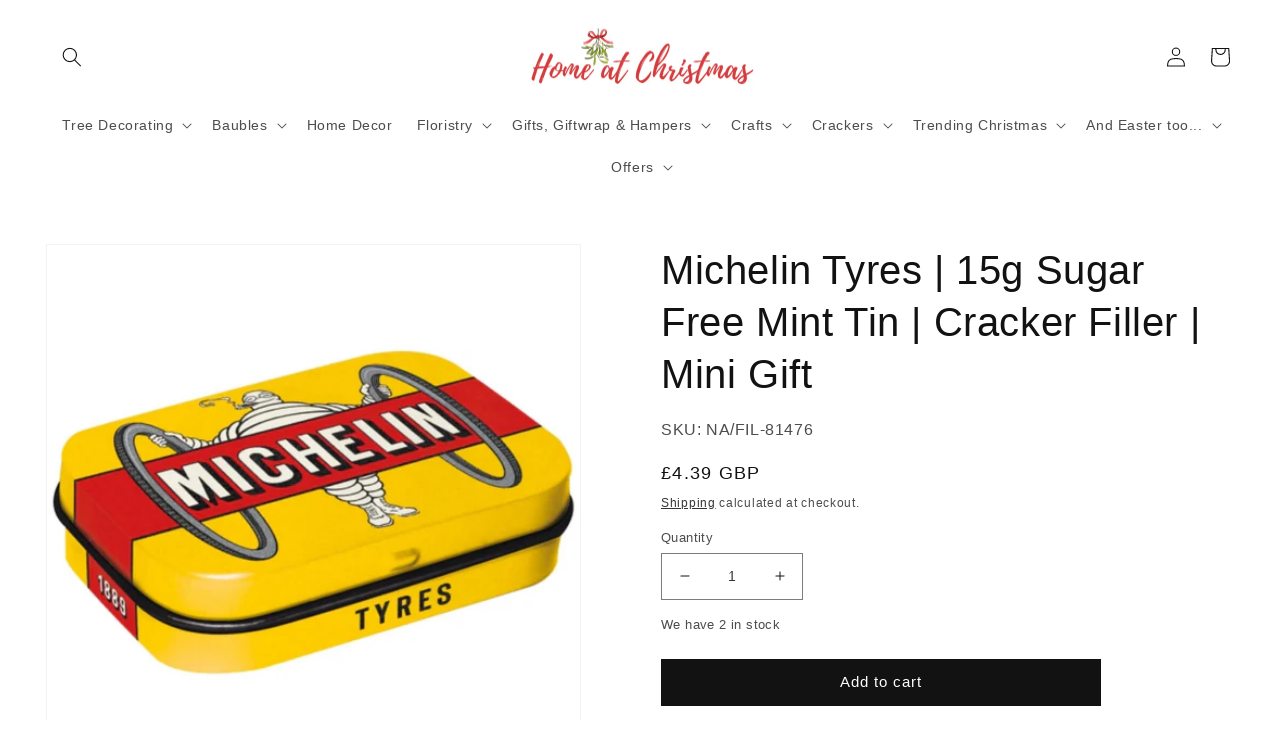

--- FILE ---
content_type: text/html; charset=utf-8
request_url: https://www.homeatchristmas.co.uk/products/michelin-tyres-15g-sugar-free-mint-tin-cracker-filler-mini-gift
body_size: 39944
content:
<!doctype html>
<html class="no-js" lang="en">
  <head>
    <meta charset="utf-8">
    <meta http-equiv="X-UA-Compatible" content="IE=edge">
    <meta name="viewport" content="width=device-width,initial-scale=1">
    <meta name="theme-color" content="">
    <link rel="canonical" href="https://www.homeatchristmas.co.uk/products/michelin-tyres-15g-sugar-free-mint-tin-cracker-filler-mini-gift">
    <link rel="preconnect" href="https://cdn.shopify.com" crossorigin><title>
      Michelin Tyres | 15g Sugar Free Mint Tin | Cracker Filler | Mini Gift
 &ndash; Home at Christmas</title>

    
      <meta name="description" content="This mint tin makes a great little gift and contains 15g of sugar free mints.The reusable tin 6cm x 4cm x 2cm.If using as a cracker filler, these will fit one of our standard crackers or larger.Ingredients: sorbitol, flavours, sweeteners (aspartame and acesulfame K), anti caking agent (magnesium salts of edible fatty a">
    

    

<meta property="og:site_name" content="Home at Christmas">
<meta property="og:url" content="https://www.homeatchristmas.co.uk/products/michelin-tyres-15g-sugar-free-mint-tin-cracker-filler-mini-gift">
<meta property="og:title" content="Michelin Tyres | 15g Sugar Free Mint Tin | Cracker Filler | Mini Gift">
<meta property="og:type" content="product">
<meta property="og:description" content="This mint tin makes a great little gift and contains 15g of sugar free mints.The reusable tin 6cm x 4cm x 2cm.If using as a cracker filler, these will fit one of our standard crackers or larger.Ingredients: sorbitol, flavours, sweeteners (aspartame and acesulfame K), anti caking agent (magnesium salts of edible fatty a"><meta property="og:image" content="http://www.homeatchristmas.co.uk/cdn/shop/files/bpki4hmna5u.jpg?v=1740780453">
  <meta property="og:image:secure_url" content="https://www.homeatchristmas.co.uk/cdn/shop/files/bpki4hmna5u.jpg?v=1740780453">
  <meta property="og:image:width" content="1000">
  <meta property="og:image:height" content="1000"><meta property="og:price:amount" content="4.39">
  <meta property="og:price:currency" content="GBP"><meta name="twitter:card" content="summary_large_image">
<meta name="twitter:title" content="Michelin Tyres | 15g Sugar Free Mint Tin | Cracker Filler | Mini Gift">
<meta name="twitter:description" content="This mint tin makes a great little gift and contains 15g of sugar free mints.The reusable tin 6cm x 4cm x 2cm.If using as a cracker filler, these will fit one of our standard crackers or larger.Ingredients: sorbitol, flavours, sweeteners (aspartame and acesulfame K), anti caking agent (magnesium salts of edible fatty a">


    <script src="//www.homeatchristmas.co.uk/cdn/shop/t/3/assets/global.js?v=55761040410521939491673519320" defer="defer"></script>
    <script>window.performance && window.performance.mark && window.performance.mark('shopify.content_for_header.start');</script><meta name="facebook-domain-verification" content="or0yepz40dhkkz00ngs4122ddaae1m">
<meta id="shopify-digital-wallet" name="shopify-digital-wallet" content="/59234582724/digital_wallets/dialog">
<meta name="shopify-checkout-api-token" content="f7fe7962ee71685046ae9943c1a5b695">
<meta id="in-context-paypal-metadata" data-shop-id="59234582724" data-venmo-supported="false" data-environment="production" data-locale="en_US" data-paypal-v4="true" data-currency="GBP">
<link rel="alternate" type="application/json+oembed" href="https://www.homeatchristmas.co.uk/products/michelin-tyres-15g-sugar-free-mint-tin-cracker-filler-mini-gift.oembed">
<script async="async" src="/checkouts/internal/preloads.js?locale=en-GB"></script>
<link rel="preconnect" href="https://shop.app" crossorigin="anonymous">
<script async="async" src="https://shop.app/checkouts/internal/preloads.js?locale=en-GB&shop_id=59234582724" crossorigin="anonymous"></script>
<script id="apple-pay-shop-capabilities" type="application/json">{"shopId":59234582724,"countryCode":"GB","currencyCode":"GBP","merchantCapabilities":["supports3DS"],"merchantId":"gid:\/\/shopify\/Shop\/59234582724","merchantName":"Home at Christmas","requiredBillingContactFields":["postalAddress","email","phone"],"requiredShippingContactFields":["postalAddress","email","phone"],"shippingType":"shipping","supportedNetworks":["visa","maestro","masterCard","amex"],"total":{"type":"pending","label":"Home at Christmas","amount":"1.00"},"shopifyPaymentsEnabled":true,"supportsSubscriptions":true}</script>
<script id="shopify-features" type="application/json">{"accessToken":"f7fe7962ee71685046ae9943c1a5b695","betas":["rich-media-storefront-analytics"],"domain":"www.homeatchristmas.co.uk","predictiveSearch":true,"shopId":59234582724,"locale":"en"}</script>
<script>var Shopify = Shopify || {};
Shopify.shop = "home-at-christmas.myshopify.com";
Shopify.locale = "en";
Shopify.currency = {"active":"GBP","rate":"1.0"};
Shopify.country = "GB";
Shopify.theme = {"name":"Dawn - HAC","id":136839561451,"schema_name":"Dawn","schema_version":"7.0.0","theme_store_id":null,"role":"main"};
Shopify.theme.handle = "null";
Shopify.theme.style = {"id":null,"handle":null};
Shopify.cdnHost = "www.homeatchristmas.co.uk/cdn";
Shopify.routes = Shopify.routes || {};
Shopify.routes.root = "/";</script>
<script type="module">!function(o){(o.Shopify=o.Shopify||{}).modules=!0}(window);</script>
<script>!function(o){function n(){var o=[];function n(){o.push(Array.prototype.slice.apply(arguments))}return n.q=o,n}var t=o.Shopify=o.Shopify||{};t.loadFeatures=n(),t.autoloadFeatures=n()}(window);</script>
<script>
  window.ShopifyPay = window.ShopifyPay || {};
  window.ShopifyPay.apiHost = "shop.app\/pay";
  window.ShopifyPay.redirectState = null;
</script>
<script id="shop-js-analytics" type="application/json">{"pageType":"product"}</script>
<script defer="defer" async type="module" src="//www.homeatchristmas.co.uk/cdn/shopifycloud/shop-js/modules/v2/client.init-shop-cart-sync_BApSsMSl.en.esm.js"></script>
<script defer="defer" async type="module" src="//www.homeatchristmas.co.uk/cdn/shopifycloud/shop-js/modules/v2/chunk.common_CBoos6YZ.esm.js"></script>
<script type="module">
  await import("//www.homeatchristmas.co.uk/cdn/shopifycloud/shop-js/modules/v2/client.init-shop-cart-sync_BApSsMSl.en.esm.js");
await import("//www.homeatchristmas.co.uk/cdn/shopifycloud/shop-js/modules/v2/chunk.common_CBoos6YZ.esm.js");

  window.Shopify.SignInWithShop?.initShopCartSync?.({"fedCMEnabled":true,"windoidEnabled":true});

</script>
<script>
  window.Shopify = window.Shopify || {};
  if (!window.Shopify.featureAssets) window.Shopify.featureAssets = {};
  window.Shopify.featureAssets['shop-js'] = {"shop-cart-sync":["modules/v2/client.shop-cart-sync_DJczDl9f.en.esm.js","modules/v2/chunk.common_CBoos6YZ.esm.js"],"init-fed-cm":["modules/v2/client.init-fed-cm_BzwGC0Wi.en.esm.js","modules/v2/chunk.common_CBoos6YZ.esm.js"],"init-windoid":["modules/v2/client.init-windoid_BS26ThXS.en.esm.js","modules/v2/chunk.common_CBoos6YZ.esm.js"],"init-shop-email-lookup-coordinator":["modules/v2/client.init-shop-email-lookup-coordinator_DFwWcvrS.en.esm.js","modules/v2/chunk.common_CBoos6YZ.esm.js"],"shop-cash-offers":["modules/v2/client.shop-cash-offers_DthCPNIO.en.esm.js","modules/v2/chunk.common_CBoos6YZ.esm.js","modules/v2/chunk.modal_Bu1hFZFC.esm.js"],"shop-button":["modules/v2/client.shop-button_D_JX508o.en.esm.js","modules/v2/chunk.common_CBoos6YZ.esm.js"],"shop-toast-manager":["modules/v2/client.shop-toast-manager_tEhgP2F9.en.esm.js","modules/v2/chunk.common_CBoos6YZ.esm.js"],"avatar":["modules/v2/client.avatar_BTnouDA3.en.esm.js"],"pay-button":["modules/v2/client.pay-button_BuNmcIr_.en.esm.js","modules/v2/chunk.common_CBoos6YZ.esm.js"],"init-shop-cart-sync":["modules/v2/client.init-shop-cart-sync_BApSsMSl.en.esm.js","modules/v2/chunk.common_CBoos6YZ.esm.js"],"shop-login-button":["modules/v2/client.shop-login-button_DwLgFT0K.en.esm.js","modules/v2/chunk.common_CBoos6YZ.esm.js","modules/v2/chunk.modal_Bu1hFZFC.esm.js"],"init-customer-accounts-sign-up":["modules/v2/client.init-customer-accounts-sign-up_TlVCiykN.en.esm.js","modules/v2/client.shop-login-button_DwLgFT0K.en.esm.js","modules/v2/chunk.common_CBoos6YZ.esm.js","modules/v2/chunk.modal_Bu1hFZFC.esm.js"],"init-shop-for-new-customer-accounts":["modules/v2/client.init-shop-for-new-customer-accounts_DrjXSI53.en.esm.js","modules/v2/client.shop-login-button_DwLgFT0K.en.esm.js","modules/v2/chunk.common_CBoos6YZ.esm.js","modules/v2/chunk.modal_Bu1hFZFC.esm.js"],"init-customer-accounts":["modules/v2/client.init-customer-accounts_C0Oh2ljF.en.esm.js","modules/v2/client.shop-login-button_DwLgFT0K.en.esm.js","modules/v2/chunk.common_CBoos6YZ.esm.js","modules/v2/chunk.modal_Bu1hFZFC.esm.js"],"shop-follow-button":["modules/v2/client.shop-follow-button_C5D3XtBb.en.esm.js","modules/v2/chunk.common_CBoos6YZ.esm.js","modules/v2/chunk.modal_Bu1hFZFC.esm.js"],"checkout-modal":["modules/v2/client.checkout-modal_8TC_1FUY.en.esm.js","modules/v2/chunk.common_CBoos6YZ.esm.js","modules/v2/chunk.modal_Bu1hFZFC.esm.js"],"lead-capture":["modules/v2/client.lead-capture_D-pmUjp9.en.esm.js","modules/v2/chunk.common_CBoos6YZ.esm.js","modules/v2/chunk.modal_Bu1hFZFC.esm.js"],"shop-login":["modules/v2/client.shop-login_BmtnoEUo.en.esm.js","modules/v2/chunk.common_CBoos6YZ.esm.js","modules/v2/chunk.modal_Bu1hFZFC.esm.js"],"payment-terms":["modules/v2/client.payment-terms_BHOWV7U_.en.esm.js","modules/v2/chunk.common_CBoos6YZ.esm.js","modules/v2/chunk.modal_Bu1hFZFC.esm.js"]};
</script>
<script>(function() {
  var isLoaded = false;
  function asyncLoad() {
    if (isLoaded) return;
    isLoaded = true;
    var urls = ["https:\/\/cdn.shopify.com\/s\/files\/1\/0592\/3458\/2724\/t\/3\/assets\/booster_eu_cookie_59234582724.js?v=1673522561\u0026shop=home-at-christmas.myshopify.com","https:\/\/ecommplugins-scripts.trustpilot.com\/v2.1\/js\/header.min.js?settings=eyJrZXkiOiJPdzhYVFhzTmRsYVRlVHA5IiwicyI6Im5vbmUifQ==\u0026v=2.5\u0026shop=home-at-christmas.myshopify.com","https:\/\/ecommplugins-trustboxsettings.trustpilot.com\/home-at-christmas.myshopify.com.js?settings=1707820605908\u0026shop=home-at-christmas.myshopify.com","https:\/\/widget.trustpilot.com\/bootstrap\/v5\/tp.widget.sync.bootstrap.min.js?shop=home-at-christmas.myshopify.com","https:\/\/widget.trustpilot.com\/bootstrap\/v5\/tp.widget.sync.bootstrap.min.js?shop=home-at-christmas.myshopify.com"];
    for (var i = 0; i < urls.length; i++) {
      var s = document.createElement('script');
      s.type = 'text/javascript';
      s.async = true;
      s.src = urls[i];
      var x = document.getElementsByTagName('script')[0];
      x.parentNode.insertBefore(s, x);
    }
  };
  if(window.attachEvent) {
    window.attachEvent('onload', asyncLoad);
  } else {
    window.addEventListener('load', asyncLoad, false);
  }
})();</script>
<script id="__st">var __st={"a":59234582724,"offset":0,"reqid":"bd2e0b86-e8fa-4b86-9233-6fe172f16dbc-1768913267","pageurl":"www.homeatchristmas.co.uk\/products\/michelin-tyres-15g-sugar-free-mint-tin-cracker-filler-mini-gift","u":"d4cd288c3e71","p":"product","rtyp":"product","rid":8675015065835};</script>
<script>window.ShopifyPaypalV4VisibilityTracking = true;</script>
<script id="captcha-bootstrap">!function(){'use strict';const t='contact',e='account',n='new_comment',o=[[t,t],['blogs',n],['comments',n],[t,'customer']],c=[[e,'customer_login'],[e,'guest_login'],[e,'recover_customer_password'],[e,'create_customer']],r=t=>t.map((([t,e])=>`form[action*='/${t}']:not([data-nocaptcha='true']) input[name='form_type'][value='${e}']`)).join(','),a=t=>()=>t?[...document.querySelectorAll(t)].map((t=>t.form)):[];function s(){const t=[...o],e=r(t);return a(e)}const i='password',u='form_key',d=['recaptcha-v3-token','g-recaptcha-response','h-captcha-response',i],f=()=>{try{return window.sessionStorage}catch{return}},m='__shopify_v',_=t=>t.elements[u];function p(t,e,n=!1){try{const o=window.sessionStorage,c=JSON.parse(o.getItem(e)),{data:r}=function(t){const{data:e,action:n}=t;return t[m]||n?{data:e,action:n}:{data:t,action:n}}(c);for(const[e,n]of Object.entries(r))t.elements[e]&&(t.elements[e].value=n);n&&o.removeItem(e)}catch(o){console.error('form repopulation failed',{error:o})}}const l='form_type',E='cptcha';function T(t){t.dataset[E]=!0}const w=window,h=w.document,L='Shopify',v='ce_forms',y='captcha';let A=!1;((t,e)=>{const n=(g='f06e6c50-85a8-45c8-87d0-21a2b65856fe',I='https://cdn.shopify.com/shopifycloud/storefront-forms-hcaptcha/ce_storefront_forms_captcha_hcaptcha.v1.5.2.iife.js',D={infoText:'Protected by hCaptcha',privacyText:'Privacy',termsText:'Terms'},(t,e,n)=>{const o=w[L][v],c=o.bindForm;if(c)return c(t,g,e,D).then(n);var r;o.q.push([[t,g,e,D],n]),r=I,A||(h.body.append(Object.assign(h.createElement('script'),{id:'captcha-provider',async:!0,src:r})),A=!0)});var g,I,D;w[L]=w[L]||{},w[L][v]=w[L][v]||{},w[L][v].q=[],w[L][y]=w[L][y]||{},w[L][y].protect=function(t,e){n(t,void 0,e),T(t)},Object.freeze(w[L][y]),function(t,e,n,w,h,L){const[v,y,A,g]=function(t,e,n){const i=e?o:[],u=t?c:[],d=[...i,...u],f=r(d),m=r(i),_=r(d.filter((([t,e])=>n.includes(e))));return[a(f),a(m),a(_),s()]}(w,h,L),I=t=>{const e=t.target;return e instanceof HTMLFormElement?e:e&&e.form},D=t=>v().includes(t);t.addEventListener('submit',(t=>{const e=I(t);if(!e)return;const n=D(e)&&!e.dataset.hcaptchaBound&&!e.dataset.recaptchaBound,o=_(e),c=g().includes(e)&&(!o||!o.value);(n||c)&&t.preventDefault(),c&&!n&&(function(t){try{if(!f())return;!function(t){const e=f();if(!e)return;const n=_(t);if(!n)return;const o=n.value;o&&e.removeItem(o)}(t);const e=Array.from(Array(32),(()=>Math.random().toString(36)[2])).join('');!function(t,e){_(t)||t.append(Object.assign(document.createElement('input'),{type:'hidden',name:u})),t.elements[u].value=e}(t,e),function(t,e){const n=f();if(!n)return;const o=[...t.querySelectorAll(`input[type='${i}']`)].map((({name:t})=>t)),c=[...d,...o],r={};for(const[a,s]of new FormData(t).entries())c.includes(a)||(r[a]=s);n.setItem(e,JSON.stringify({[m]:1,action:t.action,data:r}))}(t,e)}catch(e){console.error('failed to persist form',e)}}(e),e.submit())}));const S=(t,e)=>{t&&!t.dataset[E]&&(n(t,e.some((e=>e===t))),T(t))};for(const o of['focusin','change'])t.addEventListener(o,(t=>{const e=I(t);D(e)&&S(e,y())}));const B=e.get('form_key'),M=e.get(l),P=B&&M;t.addEventListener('DOMContentLoaded',(()=>{const t=y();if(P)for(const e of t)e.elements[l].value===M&&p(e,B);[...new Set([...A(),...v().filter((t=>'true'===t.dataset.shopifyCaptcha))])].forEach((e=>S(e,t)))}))}(h,new URLSearchParams(w.location.search),n,t,e,['guest_login'])})(!0,!0)}();</script>
<script integrity="sha256-4kQ18oKyAcykRKYeNunJcIwy7WH5gtpwJnB7kiuLZ1E=" data-source-attribution="shopify.loadfeatures" defer="defer" src="//www.homeatchristmas.co.uk/cdn/shopifycloud/storefront/assets/storefront/load_feature-a0a9edcb.js" crossorigin="anonymous"></script>
<script crossorigin="anonymous" defer="defer" src="//www.homeatchristmas.co.uk/cdn/shopifycloud/storefront/assets/shopify_pay/storefront-65b4c6d7.js?v=20250812"></script>
<script data-source-attribution="shopify.dynamic_checkout.dynamic.init">var Shopify=Shopify||{};Shopify.PaymentButton=Shopify.PaymentButton||{isStorefrontPortableWallets:!0,init:function(){window.Shopify.PaymentButton.init=function(){};var t=document.createElement("script");t.src="https://www.homeatchristmas.co.uk/cdn/shopifycloud/portable-wallets/latest/portable-wallets.en.js",t.type="module",document.head.appendChild(t)}};
</script>
<script data-source-attribution="shopify.dynamic_checkout.buyer_consent">
  function portableWalletsHideBuyerConsent(e){var t=document.getElementById("shopify-buyer-consent"),n=document.getElementById("shopify-subscription-policy-button");t&&n&&(t.classList.add("hidden"),t.setAttribute("aria-hidden","true"),n.removeEventListener("click",e))}function portableWalletsShowBuyerConsent(e){var t=document.getElementById("shopify-buyer-consent"),n=document.getElementById("shopify-subscription-policy-button");t&&n&&(t.classList.remove("hidden"),t.removeAttribute("aria-hidden"),n.addEventListener("click",e))}window.Shopify?.PaymentButton&&(window.Shopify.PaymentButton.hideBuyerConsent=portableWalletsHideBuyerConsent,window.Shopify.PaymentButton.showBuyerConsent=portableWalletsShowBuyerConsent);
</script>
<script data-source-attribution="shopify.dynamic_checkout.cart.bootstrap">document.addEventListener("DOMContentLoaded",(function(){function t(){return document.querySelector("shopify-accelerated-checkout-cart, shopify-accelerated-checkout")}if(t())Shopify.PaymentButton.init();else{new MutationObserver((function(e,n){t()&&(Shopify.PaymentButton.init(),n.disconnect())})).observe(document.body,{childList:!0,subtree:!0})}}));
</script>
<link id="shopify-accelerated-checkout-styles" rel="stylesheet" media="screen" href="https://www.homeatchristmas.co.uk/cdn/shopifycloud/portable-wallets/latest/accelerated-checkout-backwards-compat.css" crossorigin="anonymous">
<style id="shopify-accelerated-checkout-cart">
        #shopify-buyer-consent {
  margin-top: 1em;
  display: inline-block;
  width: 100%;
}

#shopify-buyer-consent.hidden {
  display: none;
}

#shopify-subscription-policy-button {
  background: none;
  border: none;
  padding: 0;
  text-decoration: underline;
  font-size: inherit;
  cursor: pointer;
}

#shopify-subscription-policy-button::before {
  box-shadow: none;
}

      </style>
<script id="sections-script" data-sections="header,footer" defer="defer" src="//www.homeatchristmas.co.uk/cdn/shop/t/3/compiled_assets/scripts.js?v=34180"></script>
<script>window.performance && window.performance.mark && window.performance.mark('shopify.content_for_header.end');</script>


    <style data-shopify>
      
      
      
      
      

      :root {
        --font-body-family: "system_ui", -apple-system, 'Segoe UI', Roboto, 'Helvetica Neue', 'Noto Sans', 'Liberation Sans', Arial, sans-serif, 'Apple Color Emoji', 'Segoe UI Emoji', 'Segoe UI Symbol', 'Noto Color Emoji';
        --font-body-style: normal;
        --font-body-weight: 400;
        --font-body-weight-bold: 700;

        --font-heading-family: "system_ui", -apple-system, 'Segoe UI', Roboto, 'Helvetica Neue', 'Noto Sans', 'Liberation Sans', Arial, sans-serif, 'Apple Color Emoji', 'Segoe UI Emoji', 'Segoe UI Symbol', 'Noto Color Emoji';
        --font-heading-style: normal;
        --font-heading-weight: 400;

        --font-body-scale: 1.0;
        --font-heading-scale: 1.0;

        --color-base-text: 18, 18, 18;
        --color-shadow: 18, 18, 18;
        --color-base-background-1: 255, 255, 255;
        --color-base-background-2: 243, 243, 243;
        --color-base-solid-button-labels: 255, 255, 255;
        --color-base-outline-button-labels: 18, 18, 18;
        --color-base-accent-1: 18, 18, 18;
        --color-base-accent-2: 221, 29, 29;
        --payment-terms-background-color: #FFFFFF;

        --gradient-base-background-1: #FFFFFF;
        --gradient-base-background-2: #F3F3F3;
        --gradient-base-accent-1: #121212;
        --gradient-base-accent-2: #dd1d1d;

        --media-padding: px;
        --media-border-opacity: 0.05;
        --media-border-width: 1px;
        --media-radius: 0px;
        --media-shadow-opacity: 0.0;
        --media-shadow-horizontal-offset: 0px;
        --media-shadow-vertical-offset: 0px;
        --media-shadow-blur-radius: 0px;
        --media-shadow-visible: 0;

        --page-width: 160rem;
        --page-width-margin: 0rem;

        --product-card-image-padding: 0.0rem;
        --product-card-corner-radius: 0.0rem;
        --product-card-text-alignment: center;
        --product-card-border-width: 0.0rem;
        --product-card-border-opacity: 0.0;
        --product-card-shadow-opacity: 0.1;
        --product-card-shadow-visible: 1;
        --product-card-shadow-horizontal-offset: 0.0rem;
        --product-card-shadow-vertical-offset: 0.0rem;
        --product-card-shadow-blur-radius: 0.0rem;

        --collection-card-image-padding: 0.0rem;
        --collection-card-corner-radius: 0.0rem;
        --collection-card-text-alignment: center;
        --collection-card-border-width: 0.0rem;
        --collection-card-border-opacity: 0.0;
        --collection-card-shadow-opacity: 0.1;
        --collection-card-shadow-visible: 1;
        --collection-card-shadow-horizontal-offset: 0.0rem;
        --collection-card-shadow-vertical-offset: 0.0rem;
        --collection-card-shadow-blur-radius: 0.0rem;

        --blog-card-image-padding: 0.0rem;
        --blog-card-corner-radius: 0.0rem;
        --blog-card-text-alignment: center;
        --blog-card-border-width: 0.0rem;
        --blog-card-border-opacity: 0.0;
        --blog-card-shadow-opacity: 0.1;
        --blog-card-shadow-visible: 1;
        --blog-card-shadow-horizontal-offset: 0.0rem;
        --blog-card-shadow-vertical-offset: 0.0rem;
        --blog-card-shadow-blur-radius: 0.0rem;

        --badge-corner-radius: 4.0rem;

        --popup-border-width: 1px;
        --popup-border-opacity: 0.1;
        --popup-corner-radius: 0px;
        --popup-shadow-opacity: 0.0;
        --popup-shadow-horizontal-offset: 0px;
        --popup-shadow-vertical-offset: 0px;
        --popup-shadow-blur-radius: 0px;

        --drawer-border-width: 1px;
        --drawer-border-opacity: 0.1;
        --drawer-shadow-opacity: 0.0;
        --drawer-shadow-horizontal-offset: 0px;
        --drawer-shadow-vertical-offset: 0px;
        --drawer-shadow-blur-radius: 0px;

        --spacing-sections-desktop: 0px;
        --spacing-sections-mobile: 0px;

        --grid-desktop-vertical-spacing: 8px;
        --grid-desktop-horizontal-spacing: 8px;
        --grid-mobile-vertical-spacing: 4px;
        --grid-mobile-horizontal-spacing: 4px;

        --text-boxes-border-opacity: 0.0;
        --text-boxes-border-width: 0px;
        --text-boxes-radius: 0px;
        --text-boxes-shadow-opacity: 1.0;
        --text-boxes-shadow-visible: 1;
        --text-boxes-shadow-horizontal-offset: 0px;
        --text-boxes-shadow-vertical-offset: 0px;
        --text-boxes-shadow-blur-radius: 0px;

        --buttons-radius: 0px;
        --buttons-radius-outset: 0px;
        --buttons-border-width: 1px;
        --buttons-border-opacity: 1.0;
        --buttons-shadow-opacity: 0.0;
        --buttons-shadow-visible: 0;
        --buttons-shadow-horizontal-offset: 0px;
        --buttons-shadow-vertical-offset: 0px;
        --buttons-shadow-blur-radius: 0px;
        --buttons-border-offset: 0px;

        --inputs-radius: 0px;
        --inputs-border-width: 1px;
        --inputs-border-opacity: 0.55;
        --inputs-shadow-opacity: 0.0;
        --inputs-shadow-horizontal-offset: 0px;
        --inputs-margin-offset: 0px;
        --inputs-shadow-vertical-offset: 0px;
        --inputs-shadow-blur-radius: 0px;
        --inputs-radius-outset: 0px;

        --variant-pills-radius: 40px;
        --variant-pills-border-width: 1px;
        --variant-pills-border-opacity: 0.55;
        --variant-pills-shadow-opacity: 0.0;
        --variant-pills-shadow-horizontal-offset: 0px;
        --variant-pills-shadow-vertical-offset: 0px;
        --variant-pills-shadow-blur-radius: 0px;
      }

      *,
      *::before,
      *::after {
        box-sizing: inherit;
      }

      html {
        box-sizing: border-box;
        font-size: calc(var(--font-body-scale) * 62.5%);
        height: 100%;
      }

      body {
        display: grid;
        grid-template-rows: auto auto 1fr auto;
        grid-template-columns: 100%;
        min-height: 100%;
        margin: 0;
        font-size: 1.5rem;
        letter-spacing: 0.06rem;
        line-height: calc(1 + 0.8 / var(--font-body-scale));
        font-family: var(--font-body-family);
        font-style: var(--font-body-style);
        font-weight: var(--font-body-weight);
      }

      @media screen and (min-width: 750px) {
        body {
          font-size: 1.6rem;
        }
      }
    </style>

    <link href="//www.homeatchristmas.co.uk/cdn/shop/t/3/assets/base.css?v=173016850761706316871688979378" rel="stylesheet" type="text/css" media="all" />
<link rel="stylesheet" href="//www.homeatchristmas.co.uk/cdn/shop/t/3/assets/component-predictive-search.css?v=83512081251802922551673519320" media="print" onload="this.media='all'"><script>document.documentElement.className = document.documentElement.className.replace('no-js', 'js');
    if (Shopify.designMode) {
      document.documentElement.classList.add('shopify-design-mode');
    }
    </script>
<script> 
      var variantStock = {};
</script>
  <script src="https://cdn.shopify.com/extensions/8d2c31d3-a828-4daf-820f-80b7f8e01c39/nova-eu-cookie-bar-gdpr-4/assets/nova-cookie-app-embed.js" type="text/javascript" defer="defer"></script>
<link href="https://cdn.shopify.com/extensions/8d2c31d3-a828-4daf-820f-80b7f8e01c39/nova-eu-cookie-bar-gdpr-4/assets/nova-cookie.css" rel="stylesheet" type="text/css" media="all">
<link href="https://monorail-edge.shopifysvc.com" rel="dns-prefetch">
<script>(function(){if ("sendBeacon" in navigator && "performance" in window) {try {var session_token_from_headers = performance.getEntriesByType('navigation')[0].serverTiming.find(x => x.name == '_s').description;} catch {var session_token_from_headers = undefined;}var session_cookie_matches = document.cookie.match(/_shopify_s=([^;]*)/);var session_token_from_cookie = session_cookie_matches && session_cookie_matches.length === 2 ? session_cookie_matches[1] : "";var session_token = session_token_from_headers || session_token_from_cookie || "";function handle_abandonment_event(e) {var entries = performance.getEntries().filter(function(entry) {return /monorail-edge.shopifysvc.com/.test(entry.name);});if (!window.abandonment_tracked && entries.length === 0) {window.abandonment_tracked = true;var currentMs = Date.now();var navigation_start = performance.timing.navigationStart;var payload = {shop_id: 59234582724,url: window.location.href,navigation_start,duration: currentMs - navigation_start,session_token,page_type: "product"};window.navigator.sendBeacon("https://monorail-edge.shopifysvc.com/v1/produce", JSON.stringify({schema_id: "online_store_buyer_site_abandonment/1.1",payload: payload,metadata: {event_created_at_ms: currentMs,event_sent_at_ms: currentMs}}));}}window.addEventListener('pagehide', handle_abandonment_event);}}());</script>
<script id="web-pixels-manager-setup">(function e(e,d,r,n,o){if(void 0===o&&(o={}),!Boolean(null===(a=null===(i=window.Shopify)||void 0===i?void 0:i.analytics)||void 0===a?void 0:a.replayQueue)){var i,a;window.Shopify=window.Shopify||{};var t=window.Shopify;t.analytics=t.analytics||{};var s=t.analytics;s.replayQueue=[],s.publish=function(e,d,r){return s.replayQueue.push([e,d,r]),!0};try{self.performance.mark("wpm:start")}catch(e){}var l=function(){var e={modern:/Edge?\/(1{2}[4-9]|1[2-9]\d|[2-9]\d{2}|\d{4,})\.\d+(\.\d+|)|Firefox\/(1{2}[4-9]|1[2-9]\d|[2-9]\d{2}|\d{4,})\.\d+(\.\d+|)|Chrom(ium|e)\/(9{2}|\d{3,})\.\d+(\.\d+|)|(Maci|X1{2}).+ Version\/(15\.\d+|(1[6-9]|[2-9]\d|\d{3,})\.\d+)([,.]\d+|)( \(\w+\)|)( Mobile\/\w+|) Safari\/|Chrome.+OPR\/(9{2}|\d{3,})\.\d+\.\d+|(CPU[ +]OS|iPhone[ +]OS|CPU[ +]iPhone|CPU IPhone OS|CPU iPad OS)[ +]+(15[._]\d+|(1[6-9]|[2-9]\d|\d{3,})[._]\d+)([._]\d+|)|Android:?[ /-](13[3-9]|1[4-9]\d|[2-9]\d{2}|\d{4,})(\.\d+|)(\.\d+|)|Android.+Firefox\/(13[5-9]|1[4-9]\d|[2-9]\d{2}|\d{4,})\.\d+(\.\d+|)|Android.+Chrom(ium|e)\/(13[3-9]|1[4-9]\d|[2-9]\d{2}|\d{4,})\.\d+(\.\d+|)|SamsungBrowser\/([2-9]\d|\d{3,})\.\d+/,legacy:/Edge?\/(1[6-9]|[2-9]\d|\d{3,})\.\d+(\.\d+|)|Firefox\/(5[4-9]|[6-9]\d|\d{3,})\.\d+(\.\d+|)|Chrom(ium|e)\/(5[1-9]|[6-9]\d|\d{3,})\.\d+(\.\d+|)([\d.]+$|.*Safari\/(?![\d.]+ Edge\/[\d.]+$))|(Maci|X1{2}).+ Version\/(10\.\d+|(1[1-9]|[2-9]\d|\d{3,})\.\d+)([,.]\d+|)( \(\w+\)|)( Mobile\/\w+|) Safari\/|Chrome.+OPR\/(3[89]|[4-9]\d|\d{3,})\.\d+\.\d+|(CPU[ +]OS|iPhone[ +]OS|CPU[ +]iPhone|CPU IPhone OS|CPU iPad OS)[ +]+(10[._]\d+|(1[1-9]|[2-9]\d|\d{3,})[._]\d+)([._]\d+|)|Android:?[ /-](13[3-9]|1[4-9]\d|[2-9]\d{2}|\d{4,})(\.\d+|)(\.\d+|)|Mobile Safari.+OPR\/([89]\d|\d{3,})\.\d+\.\d+|Android.+Firefox\/(13[5-9]|1[4-9]\d|[2-9]\d{2}|\d{4,})\.\d+(\.\d+|)|Android.+Chrom(ium|e)\/(13[3-9]|1[4-9]\d|[2-9]\d{2}|\d{4,})\.\d+(\.\d+|)|Android.+(UC? ?Browser|UCWEB|U3)[ /]?(15\.([5-9]|\d{2,})|(1[6-9]|[2-9]\d|\d{3,})\.\d+)\.\d+|SamsungBrowser\/(5\.\d+|([6-9]|\d{2,})\.\d+)|Android.+MQ{2}Browser\/(14(\.(9|\d{2,})|)|(1[5-9]|[2-9]\d|\d{3,})(\.\d+|))(\.\d+|)|K[Aa][Ii]OS\/(3\.\d+|([4-9]|\d{2,})\.\d+)(\.\d+|)/},d=e.modern,r=e.legacy,n=navigator.userAgent;return n.match(d)?"modern":n.match(r)?"legacy":"unknown"}(),u="modern"===l?"modern":"legacy",c=(null!=n?n:{modern:"",legacy:""})[u],f=function(e){return[e.baseUrl,"/wpm","/b",e.hashVersion,"modern"===e.buildTarget?"m":"l",".js"].join("")}({baseUrl:d,hashVersion:r,buildTarget:u}),m=function(e){var d=e.version,r=e.bundleTarget,n=e.surface,o=e.pageUrl,i=e.monorailEndpoint;return{emit:function(e){var a=e.status,t=e.errorMsg,s=(new Date).getTime(),l=JSON.stringify({metadata:{event_sent_at_ms:s},events:[{schema_id:"web_pixels_manager_load/3.1",payload:{version:d,bundle_target:r,page_url:o,status:a,surface:n,error_msg:t},metadata:{event_created_at_ms:s}}]});if(!i)return console&&console.warn&&console.warn("[Web Pixels Manager] No Monorail endpoint provided, skipping logging."),!1;try{return self.navigator.sendBeacon.bind(self.navigator)(i,l)}catch(e){}var u=new XMLHttpRequest;try{return u.open("POST",i,!0),u.setRequestHeader("Content-Type","text/plain"),u.send(l),!0}catch(e){return console&&console.warn&&console.warn("[Web Pixels Manager] Got an unhandled error while logging to Monorail."),!1}}}}({version:r,bundleTarget:l,surface:e.surface,pageUrl:self.location.href,monorailEndpoint:e.monorailEndpoint});try{o.browserTarget=l,function(e){var d=e.src,r=e.async,n=void 0===r||r,o=e.onload,i=e.onerror,a=e.sri,t=e.scriptDataAttributes,s=void 0===t?{}:t,l=document.createElement("script"),u=document.querySelector("head"),c=document.querySelector("body");if(l.async=n,l.src=d,a&&(l.integrity=a,l.crossOrigin="anonymous"),s)for(var f in s)if(Object.prototype.hasOwnProperty.call(s,f))try{l.dataset[f]=s[f]}catch(e){}if(o&&l.addEventListener("load",o),i&&l.addEventListener("error",i),u)u.appendChild(l);else{if(!c)throw new Error("Did not find a head or body element to append the script");c.appendChild(l)}}({src:f,async:!0,onload:function(){if(!function(){var e,d;return Boolean(null===(d=null===(e=window.Shopify)||void 0===e?void 0:e.analytics)||void 0===d?void 0:d.initialized)}()){var d=window.webPixelsManager.init(e)||void 0;if(d){var r=window.Shopify.analytics;r.replayQueue.forEach((function(e){var r=e[0],n=e[1],o=e[2];d.publishCustomEvent(r,n,o)})),r.replayQueue=[],r.publish=d.publishCustomEvent,r.visitor=d.visitor,r.initialized=!0}}},onerror:function(){return m.emit({status:"failed",errorMsg:"".concat(f," has failed to load")})},sri:function(e){var d=/^sha384-[A-Za-z0-9+/=]+$/;return"string"==typeof e&&d.test(e)}(c)?c:"",scriptDataAttributes:o}),m.emit({status:"loading"})}catch(e){m.emit({status:"failed",errorMsg:(null==e?void 0:e.message)||"Unknown error"})}}})({shopId: 59234582724,storefrontBaseUrl: "https://www.homeatchristmas.co.uk",extensionsBaseUrl: "https://extensions.shopifycdn.com/cdn/shopifycloud/web-pixels-manager",monorailEndpoint: "https://monorail-edge.shopifysvc.com/unstable/produce_batch",surface: "storefront-renderer",enabledBetaFlags: ["2dca8a86"],webPixelsConfigList: [{"id":"248381675","configuration":"{\"pixel_id\":\"781125239804079\",\"pixel_type\":\"facebook_pixel\",\"metaapp_system_user_token\":\"-\"}","eventPayloadVersion":"v1","runtimeContext":"OPEN","scriptVersion":"ca16bc87fe92b6042fbaa3acc2fbdaa6","type":"APP","apiClientId":2329312,"privacyPurposes":["ANALYTICS","MARKETING","SALE_OF_DATA"],"dataSharingAdjustments":{"protectedCustomerApprovalScopes":["read_customer_address","read_customer_email","read_customer_name","read_customer_personal_data","read_customer_phone"]}},{"id":"86868203","configuration":"{\"tagID\":\"2612409638284\"}","eventPayloadVersion":"v1","runtimeContext":"STRICT","scriptVersion":"18031546ee651571ed29edbe71a3550b","type":"APP","apiClientId":3009811,"privacyPurposes":["ANALYTICS","MARKETING","SALE_OF_DATA"],"dataSharingAdjustments":{"protectedCustomerApprovalScopes":["read_customer_address","read_customer_email","read_customer_name","read_customer_personal_data","read_customer_phone"]}},{"id":"86474987","eventPayloadVersion":"v1","runtimeContext":"LAX","scriptVersion":"1","type":"CUSTOM","privacyPurposes":["ANALYTICS"],"name":"Google Analytics tag (migrated)"},{"id":"shopify-app-pixel","configuration":"{}","eventPayloadVersion":"v1","runtimeContext":"STRICT","scriptVersion":"0450","apiClientId":"shopify-pixel","type":"APP","privacyPurposes":["ANALYTICS","MARKETING"]},{"id":"shopify-custom-pixel","eventPayloadVersion":"v1","runtimeContext":"LAX","scriptVersion":"0450","apiClientId":"shopify-pixel","type":"CUSTOM","privacyPurposes":["ANALYTICS","MARKETING"]}],isMerchantRequest: false,initData: {"shop":{"name":"Home at Christmas","paymentSettings":{"currencyCode":"GBP"},"myshopifyDomain":"home-at-christmas.myshopify.com","countryCode":"GB","storefrontUrl":"https:\/\/www.homeatchristmas.co.uk"},"customer":null,"cart":null,"checkout":null,"productVariants":[{"price":{"amount":4.39,"currencyCode":"GBP"},"product":{"title":"Michelin Tyres | 15g Sugar Free Mint Tin | Cracker Filler | Mini Gift","vendor":"Nostalgic Art","id":"8675015065835","untranslatedTitle":"Michelin Tyres | 15g Sugar Free Mint Tin | Cracker Filler | Mini Gift","url":"\/products\/michelin-tyres-15g-sugar-free-mint-tin-cracker-filler-mini-gift","type":"Mint Tins"},"id":"45623789846763","image":{"src":"\/\/www.homeatchristmas.co.uk\/cdn\/shop\/files\/bpki4hmna5u.jpg?v=1740780453"},"sku":"NA\/FIL-81476","title":"Default Title","untranslatedTitle":"Default Title"}],"purchasingCompany":null},},"https://www.homeatchristmas.co.uk/cdn","fcfee988w5aeb613cpc8e4bc33m6693e112",{"modern":"","legacy":""},{"shopId":"59234582724","storefrontBaseUrl":"https:\/\/www.homeatchristmas.co.uk","extensionBaseUrl":"https:\/\/extensions.shopifycdn.com\/cdn\/shopifycloud\/web-pixels-manager","surface":"storefront-renderer","enabledBetaFlags":"[\"2dca8a86\"]","isMerchantRequest":"false","hashVersion":"fcfee988w5aeb613cpc8e4bc33m6693e112","publish":"custom","events":"[[\"page_viewed\",{}],[\"product_viewed\",{\"productVariant\":{\"price\":{\"amount\":4.39,\"currencyCode\":\"GBP\"},\"product\":{\"title\":\"Michelin Tyres | 15g Sugar Free Mint Tin | Cracker Filler | Mini Gift\",\"vendor\":\"Nostalgic Art\",\"id\":\"8675015065835\",\"untranslatedTitle\":\"Michelin Tyres | 15g Sugar Free Mint Tin | Cracker Filler | Mini Gift\",\"url\":\"\/products\/michelin-tyres-15g-sugar-free-mint-tin-cracker-filler-mini-gift\",\"type\":\"Mint Tins\"},\"id\":\"45623789846763\",\"image\":{\"src\":\"\/\/www.homeatchristmas.co.uk\/cdn\/shop\/files\/bpki4hmna5u.jpg?v=1740780453\"},\"sku\":\"NA\/FIL-81476\",\"title\":\"Default Title\",\"untranslatedTitle\":\"Default Title\"}}]]"});</script><script>
  window.ShopifyAnalytics = window.ShopifyAnalytics || {};
  window.ShopifyAnalytics.meta = window.ShopifyAnalytics.meta || {};
  window.ShopifyAnalytics.meta.currency = 'GBP';
  var meta = {"product":{"id":8675015065835,"gid":"gid:\/\/shopify\/Product\/8675015065835","vendor":"Nostalgic Art","type":"Mint Tins","handle":"michelin-tyres-15g-sugar-free-mint-tin-cracker-filler-mini-gift","variants":[{"id":45623789846763,"price":439,"name":"Michelin Tyres | 15g Sugar Free Mint Tin | Cracker Filler | Mini Gift","public_title":null,"sku":"NA\/FIL-81476"}],"remote":false},"page":{"pageType":"product","resourceType":"product","resourceId":8675015065835,"requestId":"bd2e0b86-e8fa-4b86-9233-6fe172f16dbc-1768913267"}};
  for (var attr in meta) {
    window.ShopifyAnalytics.meta[attr] = meta[attr];
  }
</script>
<script class="analytics">
  (function () {
    var customDocumentWrite = function(content) {
      var jquery = null;

      if (window.jQuery) {
        jquery = window.jQuery;
      } else if (window.Checkout && window.Checkout.$) {
        jquery = window.Checkout.$;
      }

      if (jquery) {
        jquery('body').append(content);
      }
    };

    var hasLoggedConversion = function(token) {
      if (token) {
        return document.cookie.indexOf('loggedConversion=' + token) !== -1;
      }
      return false;
    }

    var setCookieIfConversion = function(token) {
      if (token) {
        var twoMonthsFromNow = new Date(Date.now());
        twoMonthsFromNow.setMonth(twoMonthsFromNow.getMonth() + 2);

        document.cookie = 'loggedConversion=' + token + '; expires=' + twoMonthsFromNow;
      }
    }

    var trekkie = window.ShopifyAnalytics.lib = window.trekkie = window.trekkie || [];
    if (trekkie.integrations) {
      return;
    }
    trekkie.methods = [
      'identify',
      'page',
      'ready',
      'track',
      'trackForm',
      'trackLink'
    ];
    trekkie.factory = function(method) {
      return function() {
        var args = Array.prototype.slice.call(arguments);
        args.unshift(method);
        trekkie.push(args);
        return trekkie;
      };
    };
    for (var i = 0; i < trekkie.methods.length; i++) {
      var key = trekkie.methods[i];
      trekkie[key] = trekkie.factory(key);
    }
    trekkie.load = function(config) {
      trekkie.config = config || {};
      trekkie.config.initialDocumentCookie = document.cookie;
      var first = document.getElementsByTagName('script')[0];
      var script = document.createElement('script');
      script.type = 'text/javascript';
      script.onerror = function(e) {
        var scriptFallback = document.createElement('script');
        scriptFallback.type = 'text/javascript';
        scriptFallback.onerror = function(error) {
                var Monorail = {
      produce: function produce(monorailDomain, schemaId, payload) {
        var currentMs = new Date().getTime();
        var event = {
          schema_id: schemaId,
          payload: payload,
          metadata: {
            event_created_at_ms: currentMs,
            event_sent_at_ms: currentMs
          }
        };
        return Monorail.sendRequest("https://" + monorailDomain + "/v1/produce", JSON.stringify(event));
      },
      sendRequest: function sendRequest(endpointUrl, payload) {
        // Try the sendBeacon API
        if (window && window.navigator && typeof window.navigator.sendBeacon === 'function' && typeof window.Blob === 'function' && !Monorail.isIos12()) {
          var blobData = new window.Blob([payload], {
            type: 'text/plain'
          });

          if (window.navigator.sendBeacon(endpointUrl, blobData)) {
            return true;
          } // sendBeacon was not successful

        } // XHR beacon

        var xhr = new XMLHttpRequest();

        try {
          xhr.open('POST', endpointUrl);
          xhr.setRequestHeader('Content-Type', 'text/plain');
          xhr.send(payload);
        } catch (e) {
          console.log(e);
        }

        return false;
      },
      isIos12: function isIos12() {
        return window.navigator.userAgent.lastIndexOf('iPhone; CPU iPhone OS 12_') !== -1 || window.navigator.userAgent.lastIndexOf('iPad; CPU OS 12_') !== -1;
      }
    };
    Monorail.produce('monorail-edge.shopifysvc.com',
      'trekkie_storefront_load_errors/1.1',
      {shop_id: 59234582724,
      theme_id: 136839561451,
      app_name: "storefront",
      context_url: window.location.href,
      source_url: "//www.homeatchristmas.co.uk/cdn/s/trekkie.storefront.cd680fe47e6c39ca5d5df5f0a32d569bc48c0f27.min.js"});

        };
        scriptFallback.async = true;
        scriptFallback.src = '//www.homeatchristmas.co.uk/cdn/s/trekkie.storefront.cd680fe47e6c39ca5d5df5f0a32d569bc48c0f27.min.js';
        first.parentNode.insertBefore(scriptFallback, first);
      };
      script.async = true;
      script.src = '//www.homeatchristmas.co.uk/cdn/s/trekkie.storefront.cd680fe47e6c39ca5d5df5f0a32d569bc48c0f27.min.js';
      first.parentNode.insertBefore(script, first);
    };
    trekkie.load(
      {"Trekkie":{"appName":"storefront","development":false,"defaultAttributes":{"shopId":59234582724,"isMerchantRequest":null,"themeId":136839561451,"themeCityHash":"2788210122970436703","contentLanguage":"en","currency":"GBP","eventMetadataId":"7501abca-8e87-4d93-bab2-32b91b16269a"},"isServerSideCookieWritingEnabled":true,"monorailRegion":"shop_domain","enabledBetaFlags":["65f19447"]},"Session Attribution":{},"S2S":{"facebookCapiEnabled":false,"source":"trekkie-storefront-renderer","apiClientId":580111}}
    );

    var loaded = false;
    trekkie.ready(function() {
      if (loaded) return;
      loaded = true;

      window.ShopifyAnalytics.lib = window.trekkie;

      var originalDocumentWrite = document.write;
      document.write = customDocumentWrite;
      try { window.ShopifyAnalytics.merchantGoogleAnalytics.call(this); } catch(error) {};
      document.write = originalDocumentWrite;

      window.ShopifyAnalytics.lib.page(null,{"pageType":"product","resourceType":"product","resourceId":8675015065835,"requestId":"bd2e0b86-e8fa-4b86-9233-6fe172f16dbc-1768913267","shopifyEmitted":true});

      var match = window.location.pathname.match(/checkouts\/(.+)\/(thank_you|post_purchase)/)
      var token = match? match[1]: undefined;
      if (!hasLoggedConversion(token)) {
        setCookieIfConversion(token);
        window.ShopifyAnalytics.lib.track("Viewed Product",{"currency":"GBP","variantId":45623789846763,"productId":8675015065835,"productGid":"gid:\/\/shopify\/Product\/8675015065835","name":"Michelin Tyres | 15g Sugar Free Mint Tin | Cracker Filler | Mini Gift","price":"4.39","sku":"NA\/FIL-81476","brand":"Nostalgic Art","variant":null,"category":"Mint Tins","nonInteraction":true,"remote":false},undefined,undefined,{"shopifyEmitted":true});
      window.ShopifyAnalytics.lib.track("monorail:\/\/trekkie_storefront_viewed_product\/1.1",{"currency":"GBP","variantId":45623789846763,"productId":8675015065835,"productGid":"gid:\/\/shopify\/Product\/8675015065835","name":"Michelin Tyres | 15g Sugar Free Mint Tin | Cracker Filler | Mini Gift","price":"4.39","sku":"NA\/FIL-81476","brand":"Nostalgic Art","variant":null,"category":"Mint Tins","nonInteraction":true,"remote":false,"referer":"https:\/\/www.homeatchristmas.co.uk\/products\/michelin-tyres-15g-sugar-free-mint-tin-cracker-filler-mini-gift"});
      }
    });


        var eventsListenerScript = document.createElement('script');
        eventsListenerScript.async = true;
        eventsListenerScript.src = "//www.homeatchristmas.co.uk/cdn/shopifycloud/storefront/assets/shop_events_listener-3da45d37.js";
        document.getElementsByTagName('head')[0].appendChild(eventsListenerScript);

})();</script>
  <script>
  if (!window.ga || (window.ga && typeof window.ga !== 'function')) {
    window.ga = function ga() {
      (window.ga.q = window.ga.q || []).push(arguments);
      if (window.Shopify && window.Shopify.analytics && typeof window.Shopify.analytics.publish === 'function') {
        window.Shopify.analytics.publish("ga_stub_called", {}, {sendTo: "google_osp_migration"});
      }
      console.error("Shopify's Google Analytics stub called with:", Array.from(arguments), "\nSee https://help.shopify.com/manual/promoting-marketing/pixels/pixel-migration#google for more information.");
    };
    if (window.Shopify && window.Shopify.analytics && typeof window.Shopify.analytics.publish === 'function') {
      window.Shopify.analytics.publish("ga_stub_initialized", {}, {sendTo: "google_osp_migration"});
    }
  }
</script>
<script
  defer
  src="https://www.homeatchristmas.co.uk/cdn/shopifycloud/perf-kit/shopify-perf-kit-3.0.4.min.js"
  data-application="storefront-renderer"
  data-shop-id="59234582724"
  data-render-region="gcp-us-central1"
  data-page-type="product"
  data-theme-instance-id="136839561451"
  data-theme-name="Dawn"
  data-theme-version="7.0.0"
  data-monorail-region="shop_domain"
  data-resource-timing-sampling-rate="10"
  data-shs="true"
  data-shs-beacon="true"
  data-shs-export-with-fetch="true"
  data-shs-logs-sample-rate="1"
  data-shs-beacon-endpoint="https://www.homeatchristmas.co.uk/api/collect"
></script>
</head>

  <body class="gradient">
    <a class="skip-to-content-link button visually-hidden" href="#MainContent">
      Skip to content
    </a>

<script src="//www.homeatchristmas.co.uk/cdn/shop/t/3/assets/cart.js?v=83971781268232213281673519319" defer="defer"></script>

<style>
  .drawer {
    visibility: hidden;
  }
</style>

<cart-drawer class="drawer is-empty">
  <div id="CartDrawer" class="cart-drawer">
    <div id="CartDrawer-Overlay"class="cart-drawer__overlay"></div>
    <div class="drawer__inner" role="dialog" aria-modal="true" aria-label="Your cart" tabindex="-1"><div class="drawer__inner-empty">
          <div class="cart-drawer__warnings center">
            <div class="cart-drawer__empty-content">
              <h2 class="cart__empty-text">Your cart is empty</h2>
              <button class="drawer__close" type="button" onclick="this.closest('cart-drawer').close()" aria-label="Close"><svg xmlns="http://www.w3.org/2000/svg" aria-hidden="true" focusable="false" role="presentation" class="icon icon-close" fill="none" viewBox="0 0 18 17">
  <path d="M.865 15.978a.5.5 0 00.707.707l7.433-7.431 7.579 7.282a.501.501 0 00.846-.37.5.5 0 00-.153-.351L9.712 8.546l7.417-7.416a.5.5 0 10-.707-.708L8.991 7.853 1.413.573a.5.5 0 10-.693.72l7.563 7.268-7.418 7.417z" fill="currentColor">
</svg>
</button>
              <a href="/collections/all" class="button">
                Continue shopping
              </a><p class="cart__login-title h3">Have an account?</p>
                <p class="cart__login-paragraph">
                  <a href="/account/login" class="link underlined-link">Log in</a> to check out faster.
                </p></div>
          </div></div><div class="drawer__header">
        <h2 class="drawer__heading">Your cart</h2>
        <button class="drawer__close" type="button" onclick="this.closest('cart-drawer').close()" aria-label="Close"><svg xmlns="http://www.w3.org/2000/svg" aria-hidden="true" focusable="false" role="presentation" class="icon icon-close" fill="none" viewBox="0 0 18 17">
  <path d="M.865 15.978a.5.5 0 00.707.707l7.433-7.431 7.579 7.282a.501.501 0 00.846-.37.5.5 0 00-.153-.351L9.712 8.546l7.417-7.416a.5.5 0 10-.707-.708L8.991 7.853 1.413.573a.5.5 0 10-.693.72l7.563 7.268-7.418 7.417z" fill="currentColor">
</svg>
</button>
      </div>
      <cart-drawer-items class=" is-empty">
        <form action="/cart" id="CartDrawer-Form" class="cart__contents cart-drawer__form" method="post">
          <div id="CartDrawer-CartItems" class="drawer__contents js-contents"><p id="CartDrawer-LiveRegionText" class="visually-hidden" role="status"></p>
            <p id="CartDrawer-LineItemStatus" class="visually-hidden" aria-hidden="true" role="status">Loading...</p>
          </div>
          <div id="CartDrawer-CartErrors" role="alert"></div>
        </form>
      </cart-drawer-items>
      <div class="drawer__footer"><!-- Start blocks-->
        <!-- Subtotals-->

        <div class="cart-drawer__footer" >
          <div class="totals" role="status">
            <h2 class="totals__subtotal">Subtotal</h2>
            <p class="totals__subtotal-value">£0.00 GBP</p>
          </div>

          <div></div>

          <small class="tax-note caption-large rte">Tax included. <a href="/policies/shipping-policy">Shipping</a> calculated at checkout.
</small>
        </div>

        <!-- CTAs -->

        <div class="cart__ctas" >
          <noscript>
            <button type="submit" class="cart__update-button button button--secondary" form="CartDrawer-Form">
              Update
            </button>
          </noscript>

          <button type="submit" id="CartDrawer-Checkout" class="cart__checkout-button button" name="checkout" form="CartDrawer-Form" disabled>
            Check out
          </button>
        </div>
      </div>
    </div>
  </div>
</cart-drawer>

<script>
  document.addEventListener('DOMContentLoaded', function() {
    function isIE() {
      const ua = window.navigator.userAgent;
      const msie = ua.indexOf('MSIE ');
      const trident = ua.indexOf('Trident/');

      return (msie > 0 || trident > 0);
    }

    if (!isIE()) return;
    const cartSubmitInput = document.createElement('input');
    cartSubmitInput.setAttribute('name', 'checkout');
    cartSubmitInput.setAttribute('type', 'hidden');
    document.querySelector('#cart').appendChild(cartSubmitInput);
    document.querySelector('#checkout').addEventListener('click', function(event) {
      document.querySelector('#cart').submit();
    });
  });
</script>

<div id="shopify-section-announcement-bar" class="shopify-section">
</div>
    <div id="shopify-section-header" class="shopify-section section-header"><link rel="stylesheet" href="//www.homeatchristmas.co.uk/cdn/shop/t/3/assets/component-list-menu.css?v=151968516119678728991673519319" media="print" onload="this.media='all'">
<link rel="stylesheet" href="//www.homeatchristmas.co.uk/cdn/shop/t/3/assets/component-search.css?v=96455689198851321781673519320" media="print" onload="this.media='all'">
<link rel="stylesheet" href="//www.homeatchristmas.co.uk/cdn/shop/t/3/assets/component-menu-drawer.css?v=182311192829367774911673519320" media="print" onload="this.media='all'">
<link rel="stylesheet" href="//www.homeatchristmas.co.uk/cdn/shop/t/3/assets/component-cart-notification.css?v=183358051719344305851673519319" media="print" onload="this.media='all'">
<link rel="stylesheet" href="//www.homeatchristmas.co.uk/cdn/shop/t/3/assets/component-cart-items.css?v=23917223812499722491673519319" media="print" onload="this.media='all'"><link rel="stylesheet" href="//www.homeatchristmas.co.uk/cdn/shop/t/3/assets/component-price.css?v=65402837579211014041673519320" media="print" onload="this.media='all'">
  <link rel="stylesheet" href="//www.homeatchristmas.co.uk/cdn/shop/t/3/assets/component-loading-overlay.css?v=167310470843593579841673519320" media="print" onload="this.media='all'"><link href="//www.homeatchristmas.co.uk/cdn/shop/t/3/assets/component-cart-drawer.css?v=35930391193938886121673519319" rel="stylesheet" type="text/css" media="all" />
  <link href="//www.homeatchristmas.co.uk/cdn/shop/t/3/assets/component-cart.css?v=61086454150987525971673519319" rel="stylesheet" type="text/css" media="all" />
  <link href="//www.homeatchristmas.co.uk/cdn/shop/t/3/assets/component-totals.css?v=86168756436424464851673519320" rel="stylesheet" type="text/css" media="all" />
  <link href="//www.homeatchristmas.co.uk/cdn/shop/t/3/assets/component-price.css?v=65402837579211014041673519320" rel="stylesheet" type="text/css" media="all" />
  <link href="//www.homeatchristmas.co.uk/cdn/shop/t/3/assets/component-discounts.css?v=152760482443307489271673519319" rel="stylesheet" type="text/css" media="all" />
  <link href="//www.homeatchristmas.co.uk/cdn/shop/t/3/assets/component-loading-overlay.css?v=167310470843593579841673519320" rel="stylesheet" type="text/css" media="all" />
<noscript><link href="//www.homeatchristmas.co.uk/cdn/shop/t/3/assets/component-list-menu.css?v=151968516119678728991673519319" rel="stylesheet" type="text/css" media="all" /></noscript>
<noscript><link href="//www.homeatchristmas.co.uk/cdn/shop/t/3/assets/component-search.css?v=96455689198851321781673519320" rel="stylesheet" type="text/css" media="all" /></noscript>
<noscript><link href="//www.homeatchristmas.co.uk/cdn/shop/t/3/assets/component-menu-drawer.css?v=182311192829367774911673519320" rel="stylesheet" type="text/css" media="all" /></noscript>
<noscript><link href="//www.homeatchristmas.co.uk/cdn/shop/t/3/assets/component-cart-notification.css?v=183358051719344305851673519319" rel="stylesheet" type="text/css" media="all" /></noscript>
<noscript><link href="//www.homeatchristmas.co.uk/cdn/shop/t/3/assets/component-cart-items.css?v=23917223812499722491673519319" rel="stylesheet" type="text/css" media="all" /></noscript>

<style>
  header-drawer {
    justify-self: start;
    margin-left: -1.2rem;
  }

  .header__heading-logo {
    max-width: 250px;
  }

  @media screen and (min-width: 990px) {
    header-drawer {
      display: none;
    }
  }

  .menu-drawer-container {
    display: flex;
  }

  .list-menu {
    list-style: none;
    padding: 0;
    margin: 0;
  }

  .list-menu--inline {
    display: inline-flex;
    flex-wrap: wrap;
  }

  summary.list-menu__item {
    padding-right: 2.7rem;
  }

  .list-menu__item {
    display: flex;
    align-items: center;
    line-height: calc(1 + 0.3 / var(--font-body-scale));
  }

  .list-menu__item--link {
    text-decoration: none;
    padding-bottom: 1rem;
    padding-top: 1rem;
    line-height: calc(1 + 0.8 / var(--font-body-scale));
  }

  @media screen and (min-width: 750px) {
    .list-menu__item--link {
      padding-bottom: 0.5rem;
      padding-top: 0.5rem;
    }
  }
</style><style data-shopify>.header {
    padding-top: 10px;
    padding-bottom: 10px;
  }

  .section-header {
    margin-bottom: 0px;
  }

  @media screen and (min-width: 750px) {
    .section-header {
      margin-bottom: 0px;
    }
  }

  @media screen and (min-width: 990px) {
    .header {
      padding-top: 20px;
      padding-bottom: 20px;
    }
  }</style><script src="//www.homeatchristmas.co.uk/cdn/shop/t/3/assets/details-disclosure.js?v=153497636716254413831673519320" defer="defer"></script>
<script src="//www.homeatchristmas.co.uk/cdn/shop/t/3/assets/details-modal.js?v=4511761896672669691673519320" defer="defer"></script>
<script src="//www.homeatchristmas.co.uk/cdn/shop/t/3/assets/cart-notification.js?v=160453272920806432391673519319" defer="defer"></script><script src="//www.homeatchristmas.co.uk/cdn/shop/t/3/assets/cart-drawer.js?v=44260131999403604181673519319" defer="defer"></script><svg xmlns="http://www.w3.org/2000/svg" class="hidden">
  <symbol id="icon-search" viewbox="0 0 18 19" fill="none">
    <path fill-rule="evenodd" clip-rule="evenodd" d="M11.03 11.68A5.784 5.784 0 112.85 3.5a5.784 5.784 0 018.18 8.18zm.26 1.12a6.78 6.78 0 11.72-.7l5.4 5.4a.5.5 0 11-.71.7l-5.41-5.4z" fill="currentColor"/>
  </symbol>

  <symbol id="icon-close" class="icon icon-close" fill="none" viewBox="0 0 18 17">
    <path d="M.865 15.978a.5.5 0 00.707.707l7.433-7.431 7.579 7.282a.501.501 0 00.846-.37.5.5 0 00-.153-.351L9.712 8.546l7.417-7.416a.5.5 0 10-.707-.708L8.991 7.853 1.413.573a.5.5 0 10-.693.72l7.563 7.268-7.418 7.417z" fill="currentColor">
  </symbol>
</svg>
<sticky-header class="header-wrapper color-background-1 gradient">
  <header class="header header--top-center header--mobile-center page-width header--has-menu"><header-drawer data-breakpoint="tablet">
        <details id="Details-menu-drawer-container" class="menu-drawer-container">
          <summary class="header__icon header__icon--menu header__icon--summary link focus-inset" aria-label="Menu">
            <span>
              <svg xmlns="http://www.w3.org/2000/svg" aria-hidden="true" focusable="false" role="presentation" class="icon icon-hamburger" fill="none" viewBox="0 0 18 16">
  <path d="M1 .5a.5.5 0 100 1h15.71a.5.5 0 000-1H1zM.5 8a.5.5 0 01.5-.5h15.71a.5.5 0 010 1H1A.5.5 0 01.5 8zm0 7a.5.5 0 01.5-.5h15.71a.5.5 0 010 1H1a.5.5 0 01-.5-.5z" fill="currentColor">
</svg>

              <svg xmlns="http://www.w3.org/2000/svg" aria-hidden="true" focusable="false" role="presentation" class="icon icon-close" fill="none" viewBox="0 0 18 17">
  <path d="M.865 15.978a.5.5 0 00.707.707l7.433-7.431 7.579 7.282a.501.501 0 00.846-.37.5.5 0 00-.153-.351L9.712 8.546l7.417-7.416a.5.5 0 10-.707-.708L8.991 7.853 1.413.573a.5.5 0 10-.693.72l7.563 7.268-7.418 7.417z" fill="currentColor">
</svg>

            </span>
          </summary>
          <div id="menu-drawer" class="gradient menu-drawer motion-reduce" tabindex="-1">
            <div class="menu-drawer__inner-container">
              <div class="menu-drawer__navigation-container">
                <nav class="menu-drawer__navigation">
                  <ul class="menu-drawer__menu has-submenu list-menu" role="list"><li><details id="Details-menu-drawer-menu-item-1">
                            <summary class="menu-drawer__menu-item list-menu__item link link--text focus-inset">
                              Tree Decorating
                              <svg viewBox="0 0 14 10" fill="none" aria-hidden="true" focusable="false" role="presentation" class="icon icon-arrow" xmlns="http://www.w3.org/2000/svg">
  <path fill-rule="evenodd" clip-rule="evenodd" d="M8.537.808a.5.5 0 01.817-.162l4 4a.5.5 0 010 .708l-4 4a.5.5 0 11-.708-.708L11.793 5.5H1a.5.5 0 010-1h10.793L8.646 1.354a.5.5 0 01-.109-.546z" fill="currentColor">
</svg>

                              <svg aria-hidden="true" focusable="false" role="presentation" class="icon icon-caret" viewBox="0 0 10 6">
  <path fill-rule="evenodd" clip-rule="evenodd" d="M9.354.646a.5.5 0 00-.708 0L5 4.293 1.354.646a.5.5 0 00-.708.708l4 4a.5.5 0 00.708 0l4-4a.5.5 0 000-.708z" fill="currentColor">
</svg>

                            </summary>
                            <div id="link-tree-decorating" class="menu-drawer__submenu has-submenu gradient motion-reduce" tabindex="-1">
                              <div class="menu-drawer__inner-submenu">
                                <button class="menu-drawer__close-button link link--text focus-inset" aria-expanded="true">
                                  <svg viewBox="0 0 14 10" fill="none" aria-hidden="true" focusable="false" role="presentation" class="icon icon-arrow" xmlns="http://www.w3.org/2000/svg">
  <path fill-rule="evenodd" clip-rule="evenodd" d="M8.537.808a.5.5 0 01.817-.162l4 4a.5.5 0 010 .708l-4 4a.5.5 0 11-.708-.708L11.793 5.5H1a.5.5 0 010-1h10.793L8.646 1.354a.5.5 0 01-.109-.546z" fill="currentColor">
</svg>

                                  Tree Decorating
                                </button>
                                <ul class="menu-drawer__menu list-menu" role="list" tabindex="-1"><li><a href="/collections/tree-baubles-and-ornaments" class="menu-drawer__menu-item link link--text list-menu__item focus-inset">
                                          Tree Baubles and Ornaments
                                        </a></li><li><a href="/collections/tree-toppers" class="menu-drawer__menu-item link link--text list-menu__item focus-inset">
                                          Tree Toppers
                                        </a></li><li><a href="#" class="menu-drawer__menu-item link link--text list-menu__item focus-inset">
                                          Colours
                                        </a></li></ul>
                              </div>
                            </div>
                          </details></li><li><details id="Details-menu-drawer-menu-item-2">
                            <summary class="menu-drawer__menu-item list-menu__item link link--text focus-inset">
                              Baubles
                              <svg viewBox="0 0 14 10" fill="none" aria-hidden="true" focusable="false" role="presentation" class="icon icon-arrow" xmlns="http://www.w3.org/2000/svg">
  <path fill-rule="evenodd" clip-rule="evenodd" d="M8.537.808a.5.5 0 01.817-.162l4 4a.5.5 0 010 .708l-4 4a.5.5 0 11-.708-.708L11.793 5.5H1a.5.5 0 010-1h10.793L8.646 1.354a.5.5 0 01-.109-.546z" fill="currentColor">
</svg>

                              <svg aria-hidden="true" focusable="false" role="presentation" class="icon icon-caret" viewBox="0 0 10 6">
  <path fill-rule="evenodd" clip-rule="evenodd" d="M9.354.646a.5.5 0 00-.708 0L5 4.293 1.354.646a.5.5 0 00-.708.708l4 4a.5.5 0 00.708 0l4-4a.5.5 0 000-.708z" fill="currentColor">
</svg>

                            </summary>
                            <div id="link-baubles" class="menu-drawer__submenu has-submenu gradient motion-reduce" tabindex="-1">
                              <div class="menu-drawer__inner-submenu">
                                <button class="menu-drawer__close-button link link--text focus-inset" aria-expanded="true">
                                  <svg viewBox="0 0 14 10" fill="none" aria-hidden="true" focusable="false" role="presentation" class="icon icon-arrow" xmlns="http://www.w3.org/2000/svg">
  <path fill-rule="evenodd" clip-rule="evenodd" d="M8.537.808a.5.5 0 01.817-.162l4 4a.5.5 0 010 .708l-4 4a.5.5 0 11-.708-.708L11.793 5.5H1a.5.5 0 010-1h10.793L8.646 1.354a.5.5 0 01-.109-.546z" fill="currentColor">
</svg>

                                  Baubles
                                </button>
                                <ul class="menu-drawer__menu list-menu" role="list" tabindex="-1"><li><a href="/collections/tree-baubles-and-ornaments" class="menu-drawer__menu-item link link--text list-menu__item focus-inset">
                                          View All Baubles
                                        </a></li><li><a href="/collections/clear-glass-decorations" class="menu-drawer__menu-item link link--text list-menu__item focus-inset">
                                          Clear Glass Decorations
                                        </a></li><li><a href="/collections/fairy-ornaments" class="menu-drawer__menu-item link link--text list-menu__item focus-inset">
                                          Fairy Ornaments
                                        </a></li><li><a href="/collections/felt-decorations" class="menu-drawer__menu-item link link--text list-menu__item focus-inset">
                                          Felt Decorations
                                        </a></li><li><a href="/collections/mirror-baubles" class="menu-drawer__menu-item link link--text list-menu__item focus-inset">
                                          Mirror Baubles
                                        </a></li><li><a href="/collections/tinware-baubles" class="menu-drawer__menu-item link link--text list-menu__item focus-inset">
                                          Tinware Baubles
                                        </a></li><li><a href="/collections/baubles-to-decorate" class="menu-drawer__menu-item link link--text list-menu__item focus-inset">
                                          Baubles to Decorate
                                        </a></li><li><a href="/collections/baubles-to-fill" class="menu-drawer__menu-item link link--text list-menu__item focus-inset">
                                          Baubles to Fill
                                        </a></li><li><a href="/collections/gift-baubles" class="menu-drawer__menu-item link link--text list-menu__item focus-inset">
                                          Gift Baubles
                                        </a></li></ul>
                              </div>
                            </div>
                          </details></li><li><a href="/collections/home-decor-for-christmas" class="menu-drawer__menu-item list-menu__item link link--text focus-inset">
                            Home Decor
                          </a></li><li><details id="Details-menu-drawer-menu-item-4">
                            <summary class="menu-drawer__menu-item list-menu__item link link--text focus-inset">
                              Floristry
                              <svg viewBox="0 0 14 10" fill="none" aria-hidden="true" focusable="false" role="presentation" class="icon icon-arrow" xmlns="http://www.w3.org/2000/svg">
  <path fill-rule="evenodd" clip-rule="evenodd" d="M8.537.808a.5.5 0 01.817-.162l4 4a.5.5 0 010 .708l-4 4a.5.5 0 11-.708-.708L11.793 5.5H1a.5.5 0 010-1h10.793L8.646 1.354a.5.5 0 01-.109-.546z" fill="currentColor">
</svg>

                              <svg aria-hidden="true" focusable="false" role="presentation" class="icon icon-caret" viewBox="0 0 10 6">
  <path fill-rule="evenodd" clip-rule="evenodd" d="M9.354.646a.5.5 0 00-.708 0L5 4.293 1.354.646a.5.5 0 00-.708.708l4 4a.5.5 0 00.708 0l4-4a.5.5 0 000-.708z" fill="currentColor">
</svg>

                            </summary>
                            <div id="link-floristry" class="menu-drawer__submenu has-submenu gradient motion-reduce" tabindex="-1">
                              <div class="menu-drawer__inner-submenu">
                                <button class="menu-drawer__close-button link link--text focus-inset" aria-expanded="true">
                                  <svg viewBox="0 0 14 10" fill="none" aria-hidden="true" focusable="false" role="presentation" class="icon icon-arrow" xmlns="http://www.w3.org/2000/svg">
  <path fill-rule="evenodd" clip-rule="evenodd" d="M8.537.808a.5.5 0 01.817-.162l4 4a.5.5 0 010 .708l-4 4a.5.5 0 11-.708-.708L11.793 5.5H1a.5.5 0 010-1h10.793L8.646 1.354a.5.5 0 01-.109-.546z" fill="currentColor">
</svg>

                                  Floristry
                                </button>
                                <ul class="menu-drawer__menu list-menu" role="list" tabindex="-1"><li><a href="/collections/wreath-forms" class="menu-drawer__menu-item link link--text list-menu__item focus-inset">
                                          Wreath Bases and Forms
                                        </a></li><li><details id="Details-menu-drawer-submenu-2">
                                          <summary class="menu-drawer__menu-item link link--text list-menu__item focus-inset">
                                            Embellishments
                                            <svg viewBox="0 0 14 10" fill="none" aria-hidden="true" focusable="false" role="presentation" class="icon icon-arrow" xmlns="http://www.w3.org/2000/svg">
  <path fill-rule="evenodd" clip-rule="evenodd" d="M8.537.808a.5.5 0 01.817-.162l4 4a.5.5 0 010 .708l-4 4a.5.5 0 11-.708-.708L11.793 5.5H1a.5.5 0 010-1h10.793L8.646 1.354a.5.5 0 01-.109-.546z" fill="currentColor">
</svg>

                                            <svg aria-hidden="true" focusable="false" role="presentation" class="icon icon-caret" viewBox="0 0 10 6">
  <path fill-rule="evenodd" clip-rule="evenodd" d="M9.354.646a.5.5 0 00-.708 0L5 4.293 1.354.646a.5.5 0 00-.708.708l4 4a.5.5 0 00.708 0l4-4a.5.5 0 000-.708z" fill="currentColor">
</svg>

                                          </summary>
                                          <div id="childlink-embellishments" class="menu-drawer__submenu has-submenu gradient motion-reduce">
                                            <button class="menu-drawer__close-button link link--text focus-inset" aria-expanded="true">
                                              <svg viewBox="0 0 14 10" fill="none" aria-hidden="true" focusable="false" role="presentation" class="icon icon-arrow" xmlns="http://www.w3.org/2000/svg">
  <path fill-rule="evenodd" clip-rule="evenodd" d="M8.537.808a.5.5 0 01.817-.162l4 4a.5.5 0 010 .708l-4 4a.5.5 0 11-.708-.708L11.793 5.5H1a.5.5 0 010-1h10.793L8.646 1.354a.5.5 0 01-.109-.546z" fill="currentColor">
</svg>

                                              Embellishments
                                            </button>
                                            <ul class="menu-drawer__menu list-menu" role="list" tabindex="-1"><li>
                                                  <a href="/collections/ribbons" class="menu-drawer__menu-item link link--text list-menu__item focus-inset">
                                                    Ribbons
                                                  </a>
                                                </li></ul>
                                          </div>
                                        </details></li><li><details id="Details-menu-drawer-submenu-3">
                                          <summary class="menu-drawer__menu-item link link--text list-menu__item focus-inset">
                                            Sundries
                                            <svg viewBox="0 0 14 10" fill="none" aria-hidden="true" focusable="false" role="presentation" class="icon icon-arrow" xmlns="http://www.w3.org/2000/svg">
  <path fill-rule="evenodd" clip-rule="evenodd" d="M8.537.808a.5.5 0 01.817-.162l4 4a.5.5 0 010 .708l-4 4a.5.5 0 11-.708-.708L11.793 5.5H1a.5.5 0 010-1h10.793L8.646 1.354a.5.5 0 01-.109-.546z" fill="currentColor">
</svg>

                                            <svg aria-hidden="true" focusable="false" role="presentation" class="icon icon-caret" viewBox="0 0 10 6">
  <path fill-rule="evenodd" clip-rule="evenodd" d="M9.354.646a.5.5 0 00-.708 0L5 4.293 1.354.646a.5.5 0 00-.708.708l4 4a.5.5 0 00.708 0l4-4a.5.5 0 000-.708z" fill="currentColor">
</svg>

                                          </summary>
                                          <div id="childlink-sundries" class="menu-drawer__submenu has-submenu gradient motion-reduce">
                                            <button class="menu-drawer__close-button link link--text focus-inset" aria-expanded="true">
                                              <svg viewBox="0 0 14 10" fill="none" aria-hidden="true" focusable="false" role="presentation" class="icon icon-arrow" xmlns="http://www.w3.org/2000/svg">
  <path fill-rule="evenodd" clip-rule="evenodd" d="M8.537.808a.5.5 0 01.817-.162l4 4a.5.5 0 010 .708l-4 4a.5.5 0 11-.708-.708L11.793 5.5H1a.5.5 0 010-1h10.793L8.646 1.354a.5.5 0 01-.109-.546z" fill="currentColor">
</svg>

                                              Sundries
                                            </button>
                                            <ul class="menu-drawer__menu list-menu" role="list" tabindex="-1"><li>
                                                  <a href="/collections/candles-and-holders" class="menu-drawer__menu-item link link--text list-menu__item focus-inset">
                                                    Candles and Holders
                                                  </a>
                                                </li><li>
                                                  <a href="/collections/floristry-wire" class="menu-drawer__menu-item link link--text list-menu__item focus-inset">
                                                    Floristry Wire
                                                  </a>
                                                </li><li>
                                                  <a href="/collections/pipecleaners" class="menu-drawer__menu-item link link--text list-menu__item focus-inset">
                                                    Pipecleaners
                                                  </a>
                                                </li></ul>
                                          </div>
                                        </details></li></ul>
                              </div>
                            </div>
                          </details></li><li><details id="Details-menu-drawer-menu-item-5">
                            <summary class="menu-drawer__menu-item list-menu__item link link--text focus-inset">
                              Gifts, Giftwrap &amp; Hampers
                              <svg viewBox="0 0 14 10" fill="none" aria-hidden="true" focusable="false" role="presentation" class="icon icon-arrow" xmlns="http://www.w3.org/2000/svg">
  <path fill-rule="evenodd" clip-rule="evenodd" d="M8.537.808a.5.5 0 01.817-.162l4 4a.5.5 0 010 .708l-4 4a.5.5 0 11-.708-.708L11.793 5.5H1a.5.5 0 010-1h10.793L8.646 1.354a.5.5 0 01-.109-.546z" fill="currentColor">
</svg>

                              <svg aria-hidden="true" focusable="false" role="presentation" class="icon icon-caret" viewBox="0 0 10 6">
  <path fill-rule="evenodd" clip-rule="evenodd" d="M9.354.646a.5.5 0 00-.708 0L5 4.293 1.354.646a.5.5 0 00-.708.708l4 4a.5.5 0 00.708 0l4-4a.5.5 0 000-.708z" fill="currentColor">
</svg>

                            </summary>
                            <div id="link-gifts-giftwrap-hampers" class="menu-drawer__submenu has-submenu gradient motion-reduce" tabindex="-1">
                              <div class="menu-drawer__inner-submenu">
                                <button class="menu-drawer__close-button link link--text focus-inset" aria-expanded="true">
                                  <svg viewBox="0 0 14 10" fill="none" aria-hidden="true" focusable="false" role="presentation" class="icon icon-arrow" xmlns="http://www.w3.org/2000/svg">
  <path fill-rule="evenodd" clip-rule="evenodd" d="M8.537.808a.5.5 0 01.817-.162l4 4a.5.5 0 010 .708l-4 4a.5.5 0 11-.708-.708L11.793 5.5H1a.5.5 0 010-1h10.793L8.646 1.354a.5.5 0 01-.109-.546z" fill="currentColor">
</svg>

                                  Gifts, Giftwrap &amp; Hampers
                                </button>
                                <ul class="menu-drawer__menu list-menu" role="list" tabindex="-1"><li><a href="/collections/wine-bags-boxes" class="menu-drawer__menu-item link link--text list-menu__item focus-inset">
                                          Bottle Boxes and Hamper Trays
                                        </a></li><li><a href="/collections/gift-ribbons" class="menu-drawer__menu-item link link--text list-menu__item focus-inset">
                                          Gift Ribbons
                                        </a></li><li><a href="/collections/mini-gift-boxes" class="menu-drawer__menu-item link link--text list-menu__item focus-inset">
                                          Mini Gift Boxes
                                        </a></li><li><a href="/collections/christmas-themed-gifts" class="menu-drawer__menu-item link link--text list-menu__item focus-inset">
                                          Christmas Themed Gifts
                                        </a></li><li><a href="/collections/christmas-themed-fillers" class="menu-drawer__menu-item link link--text list-menu__item focus-inset">
                                          Christmas Themed Fillers
                                        </a></li><li><a href="/collections/filled-advent-calendars" class="menu-drawer__menu-item link link--text list-menu__item focus-inset">
                                          Filled Advent Calendars
                                        </a></li></ul>
                              </div>
                            </div>
                          </details></li><li><details id="Details-menu-drawer-menu-item-6">
                            <summary class="menu-drawer__menu-item list-menu__item link link--text focus-inset">
                              Crafts
                              <svg viewBox="0 0 14 10" fill="none" aria-hidden="true" focusable="false" role="presentation" class="icon icon-arrow" xmlns="http://www.w3.org/2000/svg">
  <path fill-rule="evenodd" clip-rule="evenodd" d="M8.537.808a.5.5 0 01.817-.162l4 4a.5.5 0 010 .708l-4 4a.5.5 0 11-.708-.708L11.793 5.5H1a.5.5 0 010-1h10.793L8.646 1.354a.5.5 0 01-.109-.546z" fill="currentColor">
</svg>

                              <svg aria-hidden="true" focusable="false" role="presentation" class="icon icon-caret" viewBox="0 0 10 6">
  <path fill-rule="evenodd" clip-rule="evenodd" d="M9.354.646a.5.5 0 00-.708 0L5 4.293 1.354.646a.5.5 0 00-.708.708l4 4a.5.5 0 00.708 0l4-4a.5.5 0 000-.708z" fill="currentColor">
</svg>

                            </summary>
                            <div id="link-crafts" class="menu-drawer__submenu has-submenu gradient motion-reduce" tabindex="-1">
                              <div class="menu-drawer__inner-submenu">
                                <button class="menu-drawer__close-button link link--text focus-inset" aria-expanded="true">
                                  <svg viewBox="0 0 14 10" fill="none" aria-hidden="true" focusable="false" role="presentation" class="icon icon-arrow" xmlns="http://www.w3.org/2000/svg">
  <path fill-rule="evenodd" clip-rule="evenodd" d="M8.537.808a.5.5 0 01.817-.162l4 4a.5.5 0 010 .708l-4 4a.5.5 0 11-.708-.708L11.793 5.5H1a.5.5 0 010-1h10.793L8.646 1.354a.5.5 0 01-.109-.546z" fill="currentColor">
</svg>

                                  Crafts
                                </button>
                                <ul class="menu-drawer__menu list-menu" role="list" tabindex="-1"><li><a href="/collections/adult-craft-kits" class="menu-drawer__menu-item link link--text list-menu__item focus-inset">
                                          Craft Kits for Adults
                                        </a></li><li><a href="/collections/craft-kits-for-kids" class="menu-drawer__menu-item link link--text list-menu__item focus-inset">
                                          Craft Kits for Kids
                                        </a></li><li><a href="/collections/baubles-to-decorate" class="menu-drawer__menu-item link link--text list-menu__item focus-inset">
                                          Baubles to Decorate
                                        </a></li><li><details id="Details-menu-drawer-submenu-4">
                                          <summary class="menu-drawer__menu-item link link--text list-menu__item focus-inset">
                                            Popular Ideas
                                            <svg viewBox="0 0 14 10" fill="none" aria-hidden="true" focusable="false" role="presentation" class="icon icon-arrow" xmlns="http://www.w3.org/2000/svg">
  <path fill-rule="evenodd" clip-rule="evenodd" d="M8.537.808a.5.5 0 01.817-.162l4 4a.5.5 0 010 .708l-4 4a.5.5 0 11-.708-.708L11.793 5.5H1a.5.5 0 010-1h10.793L8.646 1.354a.5.5 0 01-.109-.546z" fill="currentColor">
</svg>

                                            <svg aria-hidden="true" focusable="false" role="presentation" class="icon icon-caret" viewBox="0 0 10 6">
  <path fill-rule="evenodd" clip-rule="evenodd" d="M9.354.646a.5.5 0 00-.708 0L5 4.293 1.354.646a.5.5 0 00-.708.708l4 4a.5.5 0 00.708 0l4-4a.5.5 0 000-.708z" fill="currentColor">
</svg>

                                          </summary>
                                          <div id="childlink-popular-ideas" class="menu-drawer__submenu has-submenu gradient motion-reduce">
                                            <button class="menu-drawer__close-button link link--text focus-inset" aria-expanded="true">
                                              <svg viewBox="0 0 14 10" fill="none" aria-hidden="true" focusable="false" role="presentation" class="icon icon-arrow" xmlns="http://www.w3.org/2000/svg">
  <path fill-rule="evenodd" clip-rule="evenodd" d="M8.537.808a.5.5 0 01.817-.162l4 4a.5.5 0 010 .708l-4 4a.5.5 0 11-.708-.708L11.793 5.5H1a.5.5 0 010-1h10.793L8.646 1.354a.5.5 0 01-.109-.546z" fill="currentColor">
</svg>

                                              Popular Ideas
                                            </button>
                                            <ul class="menu-drawer__menu list-menu" role="list" tabindex="-1"><li>
                                                  <a href="/collections/advent-calendar-making" class="menu-drawer__menu-item link link--text list-menu__item focus-inset">
                                                    Advent Calendar Making
                                                  </a>
                                                </li><li>
                                                  <a href="/collections/baubles-to-fill" class="menu-drawer__menu-item link link--text list-menu__item focus-inset">
                                                    Baubles to Fill
                                                  </a>
                                                </li><li>
                                                  <a href="/collections/glass-painting" class="menu-drawer__menu-item link link--text list-menu__item focus-inset">
                                                    Glass Painting
                                                  </a>
                                                </li><li>
                                                  <a href="/collections/metal-leafing" class="menu-drawer__menu-item link link--text list-menu__item focus-inset">
                                                    Metal Leafing
                                                  </a>
                                                </li><li>
                                                  <a href="/collections/origami-paper" class="menu-drawer__menu-item link link--text list-menu__item focus-inset">
                                                    Origami Paper
                                                  </a>
                                                </li><li>
                                                  <a href="/collections/christmas-papercrafts" class="menu-drawer__menu-item link link--text list-menu__item focus-inset">
                                                    Papercraft Embellishments
                                                  </a>
                                                </li></ul>
                                          </div>
                                        </details></li><li><details id="Details-menu-drawer-submenu-5">
                                          <summary class="menu-drawer__menu-item link link--text list-menu__item focus-inset">
                                            Craft Supplies
                                            <svg viewBox="0 0 14 10" fill="none" aria-hidden="true" focusable="false" role="presentation" class="icon icon-arrow" xmlns="http://www.w3.org/2000/svg">
  <path fill-rule="evenodd" clip-rule="evenodd" d="M8.537.808a.5.5 0 01.817-.162l4 4a.5.5 0 010 .708l-4 4a.5.5 0 11-.708-.708L11.793 5.5H1a.5.5 0 010-1h10.793L8.646 1.354a.5.5 0 01-.109-.546z" fill="currentColor">
</svg>

                                            <svg aria-hidden="true" focusable="false" role="presentation" class="icon icon-caret" viewBox="0 0 10 6">
  <path fill-rule="evenodd" clip-rule="evenodd" d="M9.354.646a.5.5 0 00-.708 0L5 4.293 1.354.646a.5.5 0 00-.708.708l4 4a.5.5 0 00.708 0l4-4a.5.5 0 000-.708z" fill="currentColor">
</svg>

                                          </summary>
                                          <div id="childlink-craft-supplies" class="menu-drawer__submenu has-submenu gradient motion-reduce">
                                            <button class="menu-drawer__close-button link link--text focus-inset" aria-expanded="true">
                                              <svg viewBox="0 0 14 10" fill="none" aria-hidden="true" focusable="false" role="presentation" class="icon icon-arrow" xmlns="http://www.w3.org/2000/svg">
  <path fill-rule="evenodd" clip-rule="evenodd" d="M8.537.808a.5.5 0 01.817-.162l4 4a.5.5 0 010 .708l-4 4a.5.5 0 11-.708-.708L11.793 5.5H1a.5.5 0 010-1h10.793L8.646 1.354a.5.5 0 01-.109-.546z" fill="currentColor">
</svg>

                                              Craft Supplies
                                            </button>
                                            <ul class="menu-drawer__menu list-menu" role="list" tabindex="-1"><li>
                                                  <a href="/collections/bell-jars" class="menu-drawer__menu-item link link--text list-menu__item focus-inset">
                                                    Bell Jars
                                                  </a>
                                                </li><li>
                                                  <a href="/collections/felt" class="menu-drawer__menu-item link link--text list-menu__item focus-inset">
                                                    Felt
                                                  </a>
                                                </li><li>
                                                  <a href="/collections/paper-mache-shapes" class="menu-drawer__menu-item link link--text list-menu__item focus-inset">
                                                    Paper Mache Shapes
                                                  </a>
                                                </li><li>
                                                  <a href="/collections/pipecleaners" class="menu-drawer__menu-item link link--text list-menu__item focus-inset">
                                                    Pipecleaners
                                                  </a>
                                                </li><li>
                                                  <a href="/collections/pom-poms" class="menu-drawer__menu-item link link--text list-menu__item focus-inset">
                                                    Pom Poms
                                                  </a>
                                                </li><li>
                                                  <a href="/collections/wood-items" class="menu-drawer__menu-item link link--text list-menu__item focus-inset">
                                                    Wood Items
                                                  </a>
                                                </li></ul>
                                          </div>
                                        </details></li></ul>
                              </div>
                            </div>
                          </details></li><li><details id="Details-menu-drawer-menu-item-7">
                            <summary class="menu-drawer__menu-item list-menu__item link link--text focus-inset">
                              Crackers
                              <svg viewBox="0 0 14 10" fill="none" aria-hidden="true" focusable="false" role="presentation" class="icon icon-arrow" xmlns="http://www.w3.org/2000/svg">
  <path fill-rule="evenodd" clip-rule="evenodd" d="M8.537.808a.5.5 0 01.817-.162l4 4a.5.5 0 010 .708l-4 4a.5.5 0 11-.708-.708L11.793 5.5H1a.5.5 0 010-1h10.793L8.646 1.354a.5.5 0 01-.109-.546z" fill="currentColor">
</svg>

                              <svg aria-hidden="true" focusable="false" role="presentation" class="icon icon-caret" viewBox="0 0 10 6">
  <path fill-rule="evenodd" clip-rule="evenodd" d="M9.354.646a.5.5 0 00-.708 0L5 4.293 1.354.646a.5.5 0 00-.708.708l4 4a.5.5 0 00.708 0l4-4a.5.5 0 000-.708z" fill="currentColor">
</svg>

                            </summary>
                            <div id="link-crackers" class="menu-drawer__submenu has-submenu gradient motion-reduce" tabindex="-1">
                              <div class="menu-drawer__inner-submenu">
                                <button class="menu-drawer__close-button link link--text focus-inset" aria-expanded="true">
                                  <svg viewBox="0 0 14 10" fill="none" aria-hidden="true" focusable="false" role="presentation" class="icon icon-arrow" xmlns="http://www.w3.org/2000/svg">
  <path fill-rule="evenodd" clip-rule="evenodd" d="M8.537.808a.5.5 0 01.817-.162l4 4a.5.5 0 010 .708l-4 4a.5.5 0 11-.708-.708L11.793 5.5H1a.5.5 0 010-1h10.793L8.646 1.354a.5.5 0 01-.109-.546z" fill="currentColor">
</svg>

                                  Crackers
                                </button>
                                <ul class="menu-drawer__menu list-menu" role="list" tabindex="-1"><li><a href="/collections/all-crackers" class="menu-drawer__menu-item link link--text list-menu__item focus-inset">
                                          View The Full Range
                                        </a></li><li><a href="/collections/patterned-crackers-and-kits" class="menu-drawer__menu-item link link--text list-menu__item focus-inset">
                                          Patterned Crackers and Kits
                                        </a></li><li><a href="/collections/plain-crackers" class="menu-drawer__menu-item link link--text list-menu__item focus-inset">
                                          Plain Crackers
                                        </a></li><li><a href="/collections/bulk-buy-crackers" class="menu-drawer__menu-item link link--text list-menu__item focus-inset">
                                          Bulk Buy Crackers
                                        </a></li><li><a href="/collections/christmas-crackers" class="menu-drawer__menu-item link link--text list-menu__item focus-inset">
                                          Christmas Crackers
                                        </a></li><li><a href="/collections/complete-kits-with-ribbons" class="menu-drawer__menu-item link link--text list-menu__item focus-inset">
                                          Complete Kits with Ribbons
                                        </a></li><li><a href="/collections/hats-and-jokes" class="menu-drawer__menu-item link link--text list-menu__item focus-inset">
                                          Cracker Hats
                                        </a></li><li><a href="/collections/jokes-for-crackers" class="menu-drawer__menu-item link link--text list-menu__item focus-inset">
                                          Jokes for Crackers
                                        </a></li><li><a href="/collections/cracker-snaps" class="menu-drawer__menu-item link link--text list-menu__item focus-inset">
                                          Cracker Snaps
                                        </a></li><li><a href="/collections/ready-made" class="menu-drawer__menu-item link link--text list-menu__item focus-inset">
                                          Ready Made
                                        </a></li><li><a href="/collections/rudolph-crackers" class="menu-drawer__menu-item link link--text list-menu__item focus-inset">
                                          Rudolph Crackers
                                        </a></li><li><a href="/collections/tie-it-up" class="menu-drawer__menu-item link link--text list-menu__item focus-inset">
                                          Tie It Up
                                        </a></li><li><a href="/collections/thats-crackers" class="menu-drawer__menu-item link link--text list-menu__item focus-inset">
                                          That&#39;s Crackers!
                                        </a></li><li><details id="Details-menu-drawer-submenu-14">
                                          <summary class="menu-drawer__menu-item link link--text list-menu__item focus-inset">
                                            Shop by Colour
                                            <svg viewBox="0 0 14 10" fill="none" aria-hidden="true" focusable="false" role="presentation" class="icon icon-arrow" xmlns="http://www.w3.org/2000/svg">
  <path fill-rule="evenodd" clip-rule="evenodd" d="M8.537.808a.5.5 0 01.817-.162l4 4a.5.5 0 010 .708l-4 4a.5.5 0 11-.708-.708L11.793 5.5H1a.5.5 0 010-1h10.793L8.646 1.354a.5.5 0 01-.109-.546z" fill="currentColor">
</svg>

                                            <svg aria-hidden="true" focusable="false" role="presentation" class="icon icon-caret" viewBox="0 0 10 6">
  <path fill-rule="evenodd" clip-rule="evenodd" d="M9.354.646a.5.5 0 00-.708 0L5 4.293 1.354.646a.5.5 0 00-.708.708l4 4a.5.5 0 00.708 0l4-4a.5.5 0 000-.708z" fill="currentColor">
</svg>

                                          </summary>
                                          <div id="childlink-shop-by-colour" class="menu-drawer__submenu has-submenu gradient motion-reduce">
                                            <button class="menu-drawer__close-button link link--text focus-inset" aria-expanded="true">
                                              <svg viewBox="0 0 14 10" fill="none" aria-hidden="true" focusable="false" role="presentation" class="icon icon-arrow" xmlns="http://www.w3.org/2000/svg">
  <path fill-rule="evenodd" clip-rule="evenodd" d="M8.537.808a.5.5 0 01.817-.162l4 4a.5.5 0 010 .708l-4 4a.5.5 0 11-.708-.708L11.793 5.5H1a.5.5 0 010-1h10.793L8.646 1.354a.5.5 0 01-.109-.546z" fill="currentColor">
</svg>

                                              Shop by Colour
                                            </button>
                                            <ul class="menu-drawer__menu list-menu" role="list" tabindex="-1"><li>
                                                  <a href="/collections/black-crackers" class="menu-drawer__menu-item link link--text list-menu__item focus-inset">
                                                    Black Crackers
                                                  </a>
                                                </li><li>
                                                  <a href="/collections/blue-crackers" class="menu-drawer__menu-item link link--text list-menu__item focus-inset">
                                                    Blue Crackers
                                                  </a>
                                                </li><li>
                                                  <a href="/collections/brown-crackers" class="menu-drawer__menu-item link link--text list-menu__item focus-inset">
                                                    Brown Crackers
                                                  </a>
                                                </li><li>
                                                  <a href="/collections/cream-and-ivory-crackers" class="menu-drawer__menu-item link link--text list-menu__item focus-inset">
                                                    Cream and Ivory Crackers
                                                  </a>
                                                </li><li>
                                                  <a href="/collections/green-crackers" class="menu-drawer__menu-item link link--text list-menu__item focus-inset">
                                                    Green Crackers
                                                  </a>
                                                </li><li>
                                                  <a href="/collections/grey-crackers" class="menu-drawer__menu-item link link--text list-menu__item focus-inset">
                                                    Grey Crackers
                                                  </a>
                                                </li><li>
                                                  <a href="/collections/kraft-crackers" class="menu-drawer__menu-item link link--text list-menu__item focus-inset">
                                                    Kraft Crackers
                                                  </a>
                                                </li><li>
                                                  <a href="/collections/monochrome-crackers" class="menu-drawer__menu-item link link--text list-menu__item focus-inset">
                                                    Monochrome Crackers
                                                  </a>
                                                </li><li>
                                                  <a href="/collections/orange-and-yellow-crackers" class="menu-drawer__menu-item link link--text list-menu__item focus-inset">
                                                    Orange and Yellow Crackers
                                                  </a>
                                                </li><li>
                                                  <a href="/collections/pink-and-purple-crackers" class="menu-drawer__menu-item link link--text list-menu__item focus-inset">
                                                    Pink and Purple Crackers
                                                  </a>
                                                </li><li>
                                                  <a href="/collections/red-crackers" class="menu-drawer__menu-item link link--text list-menu__item focus-inset">
                                                    Red Crackers
                                                  </a>
                                                </li><li>
                                                  <a href="/collections/silver-crackers" class="menu-drawer__menu-item link link--text list-menu__item focus-inset">
                                                    Silver Crackers
                                                  </a>
                                                </li><li>
                                                  <a href="/collections/white-crackers" class="menu-drawer__menu-item link link--text list-menu__item focus-inset">
                                                    White Crackers
                                                  </a>
                                                </li></ul>
                                          </div>
                                        </details></li><li><details id="Details-menu-drawer-submenu-15">
                                          <summary class="menu-drawer__menu-item link link--text list-menu__item focus-inset">
                                            Shop by Design
                                            <svg viewBox="0 0 14 10" fill="none" aria-hidden="true" focusable="false" role="presentation" class="icon icon-arrow" xmlns="http://www.w3.org/2000/svg">
  <path fill-rule="evenodd" clip-rule="evenodd" d="M8.537.808a.5.5 0 01.817-.162l4 4a.5.5 0 010 .708l-4 4a.5.5 0 11-.708-.708L11.793 5.5H1a.5.5 0 010-1h10.793L8.646 1.354a.5.5 0 01-.109-.546z" fill="currentColor">
</svg>

                                            <svg aria-hidden="true" focusable="false" role="presentation" class="icon icon-caret" viewBox="0 0 10 6">
  <path fill-rule="evenodd" clip-rule="evenodd" d="M9.354.646a.5.5 0 00-.708 0L5 4.293 1.354.646a.5.5 0 00-.708.708l4 4a.5.5 0 00.708 0l4-4a.5.5 0 000-.708z" fill="currentColor">
</svg>

                                          </summary>
                                          <div id="childlink-shop-by-design" class="menu-drawer__submenu has-submenu gradient motion-reduce">
                                            <button class="menu-drawer__close-button link link--text focus-inset" aria-expanded="true">
                                              <svg viewBox="0 0 14 10" fill="none" aria-hidden="true" focusable="false" role="presentation" class="icon icon-arrow" xmlns="http://www.w3.org/2000/svg">
  <path fill-rule="evenodd" clip-rule="evenodd" d="M8.537.808a.5.5 0 01.817-.162l4 4a.5.5 0 010 .708l-4 4a.5.5 0 11-.708-.708L11.793 5.5H1a.5.5 0 010-1h10.793L8.646 1.354a.5.5 0 01-.109-.546z" fill="currentColor">
</svg>

                                              Shop by Design
                                            </button>
                                            <ul class="menu-drawer__menu list-menu" role="list" tabindex="-1"><li>
                                                  <a href="/collections/baby-designs" class="menu-drawer__menu-item link link--text list-menu__item focus-inset">
                                                    Baby Designs
                                                  </a>
                                                </li><li>
                                                  <a href="/collections/christmas-crackers" class="menu-drawer__menu-item link link--text list-menu__item focus-inset">
                                                    Christmas Designs
                                                  </a>
                                                </li><li>
                                                  <a href="/collections/designs-for-kids" class="menu-drawer__menu-item link link--text list-menu__item focus-inset">
                                                    Designs for Kids
                                                  </a>
                                                </li><li>
                                                  <a href="/collections/easter-designs" class="menu-drawer__menu-item link link--text list-menu__item focus-inset">
                                                    Easter Designs
                                                  </a>
                                                </li><li>
                                                  <a href="/collections/flowers-and-foliage-designs" class="menu-drawer__menu-item link link--text list-menu__item focus-inset">
                                                    Flowers and Foliage Designs
                                                  </a>
                                                </li><li>
                                                  <a href="/collections/gonk-designs" class="menu-drawer__menu-item link link--text list-menu__item focus-inset">
                                                    Gonk Designs
                                                  </a>
                                                </li><li>
                                                  <a href="/collections/halloween-designs" class="menu-drawer__menu-item link link--text list-menu__item focus-inset">
                                                    Halloween Designs
                                                  </a>
                                                </li><li>
                                                  <a href="/collections/monochrome-crackers" class="menu-drawer__menu-item link link--text list-menu__item focus-inset">
                                                    Monochrome Designs
                                                  </a>
                                                </li><li>
                                                  <a href="/collections/pet-and-animal-designs" class="menu-drawer__menu-item link link--text list-menu__item focus-inset">
                                                    Pet and Animal Designs
                                                  </a>
                                                </li><li>
                                                  <a href="/collections/wedding-designs" class="menu-drawer__menu-item link link--text list-menu__item focus-inset">
                                                    Wedding Designs
                                                  </a>
                                                </li></ul>
                                          </div>
                                        </details></li><li><details id="Details-menu-drawer-submenu-16">
                                          <summary class="menu-drawer__menu-item link link--text list-menu__item focus-inset">
                                            Cracker Filler Gifts
                                            <svg viewBox="0 0 14 10" fill="none" aria-hidden="true" focusable="false" role="presentation" class="icon icon-arrow" xmlns="http://www.w3.org/2000/svg">
  <path fill-rule="evenodd" clip-rule="evenodd" d="M8.537.808a.5.5 0 01.817-.162l4 4a.5.5 0 010 .708l-4 4a.5.5 0 11-.708-.708L11.793 5.5H1a.5.5 0 010-1h10.793L8.646 1.354a.5.5 0 01-.109-.546z" fill="currentColor">
</svg>

                                            <svg aria-hidden="true" focusable="false" role="presentation" class="icon icon-caret" viewBox="0 0 10 6">
  <path fill-rule="evenodd" clip-rule="evenodd" d="M9.354.646a.5.5 0 00-.708 0L5 4.293 1.354.646a.5.5 0 00-.708.708l4 4a.5.5 0 00.708 0l4-4a.5.5 0 000-.708z" fill="currentColor">
</svg>

                                          </summary>
                                          <div id="childlink-cracker-filler-gifts" class="menu-drawer__submenu has-submenu gradient motion-reduce">
                                            <button class="menu-drawer__close-button link link--text focus-inset" aria-expanded="true">
                                              <svg viewBox="0 0 14 10" fill="none" aria-hidden="true" focusable="false" role="presentation" class="icon icon-arrow" xmlns="http://www.w3.org/2000/svg">
  <path fill-rule="evenodd" clip-rule="evenodd" d="M8.537.808a.5.5 0 01.817-.162l4 4a.5.5 0 010 .708l-4 4a.5.5 0 11-.708-.708L11.793 5.5H1a.5.5 0 010-1h10.793L8.646 1.354a.5.5 0 01-.109-.546z" fill="currentColor">
</svg>

                                              Cracker Filler Gifts
                                            </button>
                                            <ul class="menu-drawer__menu list-menu" role="list" tabindex="-1"><li>
                                                  <a href="/collections/cracker-filler-gifts" class="menu-drawer__menu-item link link--text list-menu__item focus-inset">
                                                    All Cracker Fillers
                                                  </a>
                                                </li><li>
                                                  <a href="/collections/cracker-filler-bundles" class="menu-drawer__menu-item link link--text list-menu__item focus-inset">
                                                    Cracker Filler Bundles
                                                  </a>
                                                </li><li>
                                                  <a href="/collections/gifts-for-small-crackers" class="menu-drawer__menu-item link link--text list-menu__item focus-inset">
                                                    Gifts for Small Crackers
                                                  </a>
                                                </li><li>
                                                  <a href="/collections/gifts-for-standard-crackers" class="menu-drawer__menu-item link link--text list-menu__item focus-inset">
                                                    Gifts for Standard Crackers
                                                  </a>
                                                </li><li>
                                                  <a href="/collections/gifts-for-large-crackers" class="menu-drawer__menu-item link link--text list-menu__item focus-inset">
                                                    Gifts for Large Crackers
                                                  </a>
                                                </li><li>
                                                  <a href="/collections/christmas-themed-fillers" class="menu-drawer__menu-item link link--text list-menu__item focus-inset">
                                                    Christmas Themed Fillers
                                                  </a>
                                                </li><li>
                                                  <a href="/collections/fillers-for-men" class="menu-drawer__menu-item link link--text list-menu__item focus-inset">
                                                    Fillers for Men
                                                  </a>
                                                </li><li>
                                                  <a href="/collections/fillers-for-ladies" class="menu-drawer__menu-item link link--text list-menu__item focus-inset">
                                                    Fillers for Ladies
                                                  </a>
                                                </li><li>
                                                  <a href="/collections/fillers-for-boys" class="menu-drawer__menu-item link link--text list-menu__item focus-inset">
                                                    Fillers for Boys
                                                  </a>
                                                </li><li>
                                                  <a href="/collections/fillers-for-girls" class="menu-drawer__menu-item link link--text list-menu__item focus-inset">
                                                    Fillers for Girls
                                                  </a>
                                                </li></ul>
                                          </div>
                                        </details></li></ul>
                              </div>
                            </div>
                          </details></li><li><details id="Details-menu-drawer-menu-item-8">
                            <summary class="menu-drawer__menu-item list-menu__item link link--text focus-inset">
                              Trending Christmas
                              <svg viewBox="0 0 14 10" fill="none" aria-hidden="true" focusable="false" role="presentation" class="icon icon-arrow" xmlns="http://www.w3.org/2000/svg">
  <path fill-rule="evenodd" clip-rule="evenodd" d="M8.537.808a.5.5 0 01.817-.162l4 4a.5.5 0 010 .708l-4 4a.5.5 0 11-.708-.708L11.793 5.5H1a.5.5 0 010-1h10.793L8.646 1.354a.5.5 0 01-.109-.546z" fill="currentColor">
</svg>

                              <svg aria-hidden="true" focusable="false" role="presentation" class="icon icon-caret" viewBox="0 0 10 6">
  <path fill-rule="evenodd" clip-rule="evenodd" d="M9.354.646a.5.5 0 00-.708 0L5 4.293 1.354.646a.5.5 0 00-.708.708l4 4a.5.5 0 00.708 0l4-4a.5.5 0 000-.708z" fill="currentColor">
</svg>

                            </summary>
                            <div id="link-trending-christmas" class="menu-drawer__submenu has-submenu gradient motion-reduce" tabindex="-1">
                              <div class="menu-drawer__inner-submenu">
                                <button class="menu-drawer__close-button link link--text focus-inset" aria-expanded="true">
                                  <svg viewBox="0 0 14 10" fill="none" aria-hidden="true" focusable="false" role="presentation" class="icon icon-arrow" xmlns="http://www.w3.org/2000/svg">
  <path fill-rule="evenodd" clip-rule="evenodd" d="M8.537.808a.5.5 0 01.817-.162l4 4a.5.5 0 010 .708l-4 4a.5.5 0 11-.708-.708L11.793 5.5H1a.5.5 0 010-1h10.793L8.646 1.354a.5.5 0 01-.109-.546z" fill="currentColor">
</svg>

                                  Trending Christmas
                                </button>
                                <ul class="menu-drawer__menu list-menu" role="list" tabindex="-1"><li><a href="/collections/christmas-with-wrendale" class="menu-drawer__menu-item link link--text list-menu__item focus-inset">
                                          Christmas with Wrendale
                                        </a></li><li><a href="/collections/christmas-woodland-friends" class="menu-drawer__menu-item link link--text list-menu__item focus-inset">
                                          Woodland Fox Friends
                                        </a></li></ul>
                              </div>
                            </div>
                          </details></li><li><details id="Details-menu-drawer-menu-item-9">
                            <summary class="menu-drawer__menu-item list-menu__item link link--text focus-inset">
                              And Easter too...
                              <svg viewBox="0 0 14 10" fill="none" aria-hidden="true" focusable="false" role="presentation" class="icon icon-arrow" xmlns="http://www.w3.org/2000/svg">
  <path fill-rule="evenodd" clip-rule="evenodd" d="M8.537.808a.5.5 0 01.817-.162l4 4a.5.5 0 010 .708l-4 4a.5.5 0 11-.708-.708L11.793 5.5H1a.5.5 0 010-1h10.793L8.646 1.354a.5.5 0 01-.109-.546z" fill="currentColor">
</svg>

                              <svg aria-hidden="true" focusable="false" role="presentation" class="icon icon-caret" viewBox="0 0 10 6">
  <path fill-rule="evenodd" clip-rule="evenodd" d="M9.354.646a.5.5 0 00-.708 0L5 4.293 1.354.646a.5.5 0 00-.708.708l4 4a.5.5 0 00.708 0l4-4a.5.5 0 000-.708z" fill="currentColor">
</svg>

                            </summary>
                            <div id="link-and-easter-too" class="menu-drawer__submenu has-submenu gradient motion-reduce" tabindex="-1">
                              <div class="menu-drawer__inner-submenu">
                                <button class="menu-drawer__close-button link link--text focus-inset" aria-expanded="true">
                                  <svg viewBox="0 0 14 10" fill="none" aria-hidden="true" focusable="false" role="presentation" class="icon icon-arrow" xmlns="http://www.w3.org/2000/svg">
  <path fill-rule="evenodd" clip-rule="evenodd" d="M8.537.808a.5.5 0 01.817-.162l4 4a.5.5 0 010 .708l-4 4a.5.5 0 11-.708-.708L11.793 5.5H1a.5.5 0 010-1h10.793L8.646 1.354a.5.5 0 01-.109-.546z" fill="currentColor">
</svg>

                                  And Easter too...
                                </button>
                                <ul class="menu-drawer__menu list-menu" role="list" tabindex="-1"><li><a href="/collections/easter-tree-decorating" class="menu-drawer__menu-item link link--text list-menu__item focus-inset">
                                          Easter Tree Decorating
                                        </a></li><li><a href="/collections/easter-home-decor" class="menu-drawer__menu-item link link--text list-menu__item focus-inset">
                                          Easter Home Decor
                                        </a></li><li><a href="/collections/easter-gifts" class="menu-drawer__menu-item link link--text list-menu__item focus-inset">
                                          Easter Gifts
                                        </a></li><li><a href="/collections/adults-easter-crafts" class="menu-drawer__menu-item link link--text list-menu__item focus-inset">
                                          Adults Easter Crafts
                                        </a></li><li><a href="/collections/kids-easter-crafts" class="menu-drawer__menu-item link link--text list-menu__item focus-inset">
                                          Kids Easter Crafts
                                        </a></li><li><a href="/collections/easter-floristry" class="menu-drawer__menu-item link link--text list-menu__item focus-inset">
                                          Easter Floristry
                                        </a></li><li><a href="/collections/easter-designs" class="menu-drawer__menu-item link link--text list-menu__item focus-inset">
                                          Easter Crackers
                                        </a></li><li><a href="/collections/easter-parties" class="menu-drawer__menu-item link link--text list-menu__item focus-inset">
                                          Easter Parties
                                        </a></li><li><a href="/collections/egg-hunt-supplies" class="menu-drawer__menu-item link link--text list-menu__item focus-inset">
                                          Egg Hunt Supplies
                                        </a></li><li><details id="Details-menu-drawer-submenu-10">
                                          <summary class="menu-drawer__menu-item link link--text list-menu__item focus-inset">
                                            Easter Edits
                                            <svg viewBox="0 0 14 10" fill="none" aria-hidden="true" focusable="false" role="presentation" class="icon icon-arrow" xmlns="http://www.w3.org/2000/svg">
  <path fill-rule="evenodd" clip-rule="evenodd" d="M8.537.808a.5.5 0 01.817-.162l4 4a.5.5 0 010 .708l-4 4a.5.5 0 11-.708-.708L11.793 5.5H1a.5.5 0 010-1h10.793L8.646 1.354a.5.5 0 01-.109-.546z" fill="currentColor">
</svg>

                                            <svg aria-hidden="true" focusable="false" role="presentation" class="icon icon-caret" viewBox="0 0 10 6">
  <path fill-rule="evenodd" clip-rule="evenodd" d="M9.354.646a.5.5 0 00-.708 0L5 4.293 1.354.646a.5.5 0 00-.708.708l4 4a.5.5 0 00.708 0l4-4a.5.5 0 000-.708z" fill="currentColor">
</svg>

                                          </summary>
                                          <div id="childlink-easter-edits" class="menu-drawer__submenu has-submenu gradient motion-reduce">
                                            <button class="menu-drawer__close-button link link--text focus-inset" aria-expanded="true">
                                              <svg viewBox="0 0 14 10" fill="none" aria-hidden="true" focusable="false" role="presentation" class="icon icon-arrow" xmlns="http://www.w3.org/2000/svg">
  <path fill-rule="evenodd" clip-rule="evenodd" d="M8.537.808a.5.5 0 01.817-.162l4 4a.5.5 0 010 .708l-4 4a.5.5 0 11-.708-.708L11.793 5.5H1a.5.5 0 010-1h10.793L8.646 1.354a.5.5 0 01-.109-.546z" fill="currentColor">
</svg>

                                              Easter Edits
                                            </button>
                                            <ul class="menu-drawer__menu list-menu" role="list" tabindex="-1"><li>
                                                  <a href="/collections/easter-berries" class="menu-drawer__menu-item link link--text list-menu__item focus-inset">
                                                    Easter Berries
                                                  </a>
                                                </li><li>
                                                  <a href="/collections/easter-bunnies" class="menu-drawer__menu-item link link--text list-menu__item focus-inset">
                                                    Easter Bunnies
                                                  </a>
                                                </li><li>
                                                  <a href="/collections/easter-cuties" class="menu-drawer__menu-item link link--text list-menu__item focus-inset">
                                                    Easter Cuties
                                                  </a>
                                                </li><li>
                                                  <a href="/collections/easter-daffodils" class="menu-drawer__menu-item link link--text list-menu__item focus-inset">
                                                    Easter Daffodils
                                                  </a>
                                                </li><li>
                                                  <a href="/collections/easter-daisies" class="menu-drawer__menu-item link link--text list-menu__item focus-inset">
                                                    Easter Daisies
                                                  </a>
                                                </li><li>
                                                  <a href="/collections/emma-bridgewater-easter" class="menu-drawer__menu-item link link--text list-menu__item focus-inset">
                                                    Emma Bridgewater Easter
                                                  </a>
                                                </li><li>
                                                  <a href="/collections/gisela-graham-easter" class="menu-drawer__menu-item link link--text list-menu__item focus-inset">
                                                    Gisela Graham Easter
                                                  </a>
                                                </li><li>
                                                  <a href="/collections/peter-rabbit-easter" class="menu-drawer__menu-item link link--text list-menu__item focus-inset">
                                                    Peter Rabbit Easter
                                                  </a>
                                                </li><li>
                                                  <a href="/collections/spring-bees" class="menu-drawer__menu-item link link--text list-menu__item focus-inset">
                                                    Spring Bees
                                                  </a>
                                                </li></ul>
                                          </div>
                                        </details></li></ul>
                              </div>
                            </div>
                          </details></li><li><details id="Details-menu-drawer-menu-item-10">
                            <summary class="menu-drawer__menu-item list-menu__item link link--text focus-inset">
                              Offers
                              <svg viewBox="0 0 14 10" fill="none" aria-hidden="true" focusable="false" role="presentation" class="icon icon-arrow" xmlns="http://www.w3.org/2000/svg">
  <path fill-rule="evenodd" clip-rule="evenodd" d="M8.537.808a.5.5 0 01.817-.162l4 4a.5.5 0 010 .708l-4 4a.5.5 0 11-.708-.708L11.793 5.5H1a.5.5 0 010-1h10.793L8.646 1.354a.5.5 0 01-.109-.546z" fill="currentColor">
</svg>

                              <svg aria-hidden="true" focusable="false" role="presentation" class="icon icon-caret" viewBox="0 0 10 6">
  <path fill-rule="evenodd" clip-rule="evenodd" d="M9.354.646a.5.5 0 00-.708 0L5 4.293 1.354.646a.5.5 0 00-.708.708l4 4a.5.5 0 00.708 0l4-4a.5.5 0 000-.708z" fill="currentColor">
</svg>

                            </summary>
                            <div id="link-offers" class="menu-drawer__submenu has-submenu gradient motion-reduce" tabindex="-1">
                              <div class="menu-drawer__inner-submenu">
                                <button class="menu-drawer__close-button link link--text focus-inset" aria-expanded="true">
                                  <svg viewBox="0 0 14 10" fill="none" aria-hidden="true" focusable="false" role="presentation" class="icon icon-arrow" xmlns="http://www.w3.org/2000/svg">
  <path fill-rule="evenodd" clip-rule="evenodd" d="M8.537.808a.5.5 0 01.817-.162l4 4a.5.5 0 010 .708l-4 4a.5.5 0 11-.708-.708L11.793 5.5H1a.5.5 0 010-1h10.793L8.646 1.354a.5.5 0 01-.109-.546z" fill="currentColor">
</svg>

                                  Offers
                                </button>
                                <ul class="menu-drawer__menu list-menu" role="list" tabindex="-1"><li><a href="/collections/view-all-sale" class="menu-drawer__menu-item link link--text list-menu__item focus-inset">
                                          View All Sale
                                        </a></li><li><a href="/collections/christmas-sale" class="menu-drawer__menu-item link link--text list-menu__item focus-inset">
                                          Christmas Sale
                                        </a></li><li><a href="/collections/easter-sale" class="menu-drawer__menu-item link link--text list-menu__item focus-inset">
                                          Easter Sale
                                        </a></li></ul>
                              </div>
                            </div>
                          </details></li></ul>
                </nav>
                <div class="menu-drawer__utility-links"><a href="/account/login" class="menu-drawer__account link focus-inset h5">
                      <svg xmlns="http://www.w3.org/2000/svg" aria-hidden="true" focusable="false" role="presentation" class="icon icon-account" fill="none" viewBox="0 0 18 19">
  <path fill-rule="evenodd" clip-rule="evenodd" d="M6 4.5a3 3 0 116 0 3 3 0 01-6 0zm3-4a4 4 0 100 8 4 4 0 000-8zm5.58 12.15c1.12.82 1.83 2.24 1.91 4.85H1.51c.08-2.6.79-4.03 1.9-4.85C4.66 11.75 6.5 11.5 9 11.5s4.35.26 5.58 1.15zM9 10.5c-2.5 0-4.65.24-6.17 1.35C1.27 12.98.5 14.93.5 18v.5h17V18c0-3.07-.77-5.02-2.33-6.15-1.52-1.1-3.67-1.35-6.17-1.35z" fill="currentColor">
</svg>

Log in</a><ul class="list list-social list-unstyled" role="list"><li class="list-social__item">
                        <a href="https://www.facebook.com/HomeatChristmas/" class="list-social__link link"><svg aria-hidden="true" focusable="false" role="presentation" class="icon icon-facebook" viewBox="0 0 18 18">
  <path fill="currentColor" d="M16.42.61c.27 0 .5.1.69.28.19.2.28.42.28.7v15.44c0 .27-.1.5-.28.69a.94.94 0 01-.7.28h-4.39v-6.7h2.25l.31-2.65h-2.56v-1.7c0-.4.1-.72.28-.93.18-.2.5-.32 1-.32h1.37V3.35c-.6-.06-1.27-.1-2.01-.1-1.01 0-1.83.3-2.45.9-.62.6-.93 1.44-.93 2.53v1.97H7.04v2.65h2.24V18H.98c-.28 0-.5-.1-.7-.28a.94.94 0 01-.28-.7V1.59c0-.27.1-.5.28-.69a.94.94 0 01.7-.28h15.44z">
</svg>
<span class="visually-hidden">Facebook</span>
                        </a>
                      </li><li class="list-social__item">
                        <a href="https://www.pinterest.co.uk/HomeatChristmas" class="list-social__link link"><svg aria-hidden="true" focusable="false" role="presentation" class="icon icon-pinterest" viewBox="0 0 17 18">
  <path fill="currentColor" d="M8.48.58a8.42 8.42 0 015.9 2.45 8.42 8.42 0 011.33 10.08 8.28 8.28 0 01-7.23 4.16 8.5 8.5 0 01-2.37-.32c.42-.68.7-1.29.85-1.8l.59-2.29c.14.28.41.52.8.73.4.2.8.31 1.24.31.87 0 1.65-.25 2.34-.75a4.87 4.87 0 001.6-2.05 7.3 7.3 0 00.56-2.93c0-1.3-.5-2.41-1.49-3.36a5.27 5.27 0 00-3.8-1.43c-.93 0-1.8.16-2.58.48A5.23 5.23 0 002.85 8.6c0 .75.14 1.41.43 1.98.28.56.7.96 1.27 1.2.1.04.19.04.26 0 .07-.03.12-.1.15-.2l.18-.68c.05-.15.02-.3-.11-.45a2.35 2.35 0 01-.57-1.63A3.96 3.96 0 018.6 4.8c1.09 0 1.94.3 2.54.89.61.6.92 1.37.92 2.32 0 .8-.11 1.54-.33 2.21a3.97 3.97 0 01-.93 1.62c-.4.4-.87.6-1.4.6-.43 0-.78-.15-1.06-.47-.27-.32-.36-.7-.26-1.13a111.14 111.14 0 01.47-1.6l.18-.73c.06-.26.09-.47.09-.65 0-.36-.1-.66-.28-.89-.2-.23-.47-.35-.83-.35-.45 0-.83.2-1.13.62-.3.41-.46.93-.46 1.56a4.1 4.1 0 00.18 1.15l.06.15c-.6 2.58-.95 4.1-1.08 4.54-.12.55-.16 1.2-.13 1.94a8.4 8.4 0 01-5-7.65c0-2.3.81-4.28 2.44-5.9A8.04 8.04 0 018.48.57z">
</svg>
<span class="visually-hidden">Pinterest</span>
                        </a>
                      </li><li class="list-social__item">
                        <a href="https://www.instagram.com/homeatchristmas/" class="list-social__link link"><svg aria-hidden="true" focusable="false" role="presentation" class="icon icon-instagram" viewBox="0 0 18 18">
  <path fill="currentColor" d="M8.77 1.58c2.34 0 2.62.01 3.54.05.86.04 1.32.18 1.63.3.41.17.7.35 1.01.66.3.3.5.6.65 1 .12.32.27.78.3 1.64.05.92.06 1.2.06 3.54s-.01 2.62-.05 3.54a4.79 4.79 0 01-.3 1.63c-.17.41-.35.7-.66 1.01-.3.3-.6.5-1.01.66-.31.12-.77.26-1.63.3-.92.04-1.2.05-3.54.05s-2.62 0-3.55-.05a4.79 4.79 0 01-1.62-.3c-.42-.16-.7-.35-1.01-.66-.31-.3-.5-.6-.66-1a4.87 4.87 0 01-.3-1.64c-.04-.92-.05-1.2-.05-3.54s0-2.62.05-3.54c.04-.86.18-1.32.3-1.63.16-.41.35-.7.66-1.01.3-.3.6-.5 1-.65.32-.12.78-.27 1.63-.3.93-.05 1.2-.06 3.55-.06zm0-1.58C6.39 0 6.09.01 5.15.05c-.93.04-1.57.2-2.13.4-.57.23-1.06.54-1.55 1.02C1 1.96.7 2.45.46 3.02c-.22.56-.37 1.2-.4 2.13C0 6.1 0 6.4 0 8.77s.01 2.68.05 3.61c.04.94.2 1.57.4 2.13.23.58.54 1.07 1.02 1.56.49.48.98.78 1.55 1.01.56.22 1.2.37 2.13.4.94.05 1.24.06 3.62.06 2.39 0 2.68-.01 3.62-.05.93-.04 1.57-.2 2.13-.41a4.27 4.27 0 001.55-1.01c.49-.49.79-.98 1.01-1.56.22-.55.37-1.19.41-2.13.04-.93.05-1.23.05-3.61 0-2.39 0-2.68-.05-3.62a6.47 6.47 0 00-.4-2.13 4.27 4.27 0 00-1.02-1.55A4.35 4.35 0 0014.52.46a6.43 6.43 0 00-2.13-.41A69 69 0 008.77 0z"/>
  <path fill="currentColor" d="M8.8 4a4.5 4.5 0 100 9 4.5 4.5 0 000-9zm0 7.43a2.92 2.92 0 110-5.85 2.92 2.92 0 010 5.85zM13.43 5a1.05 1.05 0 100-2.1 1.05 1.05 0 000 2.1z">
</svg>
<span class="visually-hidden">Instagram</span>
                        </a>
                      </li></ul>
                </div>
              </div>
            </div>
          </div>
        </details>
      </header-drawer><details-modal class="header__search">
        <details>
          <summary class="header__icon header__icon--search header__icon--summary link focus-inset modal__toggle" aria-haspopup="dialog" aria-label="Search">
            <span>
              <svg class="modal__toggle-open icon icon-search" aria-hidden="true" focusable="false" role="presentation">
                <use href="#icon-search">
              </svg>
              <svg class="modal__toggle-close icon icon-close" aria-hidden="true" focusable="false" role="presentation">
                <use href="#icon-close">
              </svg>
            </span>
          </summary>
          <div class="search-modal modal__content gradient" role="dialog" aria-modal="true" aria-label="Search">
            <div class="modal-overlay"></div>
            <div class="search-modal__content search-modal__content-bottom" tabindex="-1"><predictive-search class="search-modal__form" data-loading-text="Loading..."><form action="/search" method="get" role="search" class="search search-modal__form">
                  <div class="field">
                    <input class="search__input field__input"
                      id="Search-In-Modal-1"
                      type="search"
                      name="q"
                      value=""
                      placeholder="Search"role="combobox"
                        aria-expanded="false"
                        aria-owns="predictive-search-results-list"
                        aria-controls="predictive-search-results-list"
                        aria-haspopup="listbox"
                        aria-autocomplete="list"
                        autocorrect="off"
                        autocomplete="off"
                        autocapitalize="off"
                        spellcheck="false">
                    <label class="field__label" for="Search-In-Modal-1">Search</label>
                    <input type="hidden" name="options[prefix]" value="last">
                    <button class="search__button field__button" aria-label="Search">
                      <svg class="icon icon-search" aria-hidden="true" focusable="false" role="presentation">
                        <use href="#icon-search">
                      </svg>
                    </button>
                  </div><div class="predictive-search predictive-search--header" tabindex="-1" data-predictive-search>
                      <div class="predictive-search__loading-state">
                        <svg aria-hidden="true" focusable="false" role="presentation" class="spinner" viewBox="0 0 66 66" xmlns="http://www.w3.org/2000/svg">
                          <circle class="path" fill="none" stroke-width="6" cx="33" cy="33" r="30"></circle>
                        </svg>
                      </div>
                    </div>

                    <span class="predictive-search-status visually-hidden" role="status" aria-hidden="true"></span></form></predictive-search><button type="button" class="modal__close-button link link--text focus-inset" aria-label="Close">
                <svg class="icon icon-close" aria-hidden="true" focusable="false" role="presentation">
                  <use href="#icon-close">
                </svg>
              </button>
            </div>
          </div>
        </details>
      </details-modal><a href="/" class="header__heading-link link link--text focus-inset"><img src="//www.homeatchristmas.co.uk/cdn/shop/files/HAC_new_logo_long_988fae07-5f6f-497d-9689-f949128d4e2d.png?v=1660560557" alt="Home at Christmas" srcset="//www.homeatchristmas.co.uk/cdn/shop/files/HAC_new_logo_long_988fae07-5f6f-497d-9689-f949128d4e2d.png?v=1660560557&amp;width=50 50w, //www.homeatchristmas.co.uk/cdn/shop/files/HAC_new_logo_long_988fae07-5f6f-497d-9689-f949128d4e2d.png?v=1660560557&amp;width=100 100w, //www.homeatchristmas.co.uk/cdn/shop/files/HAC_new_logo_long_988fae07-5f6f-497d-9689-f949128d4e2d.png?v=1660560557&amp;width=150 150w, //www.homeatchristmas.co.uk/cdn/shop/files/HAC_new_logo_long_988fae07-5f6f-497d-9689-f949128d4e2d.png?v=1660560557&amp;width=200 200w, //www.homeatchristmas.co.uk/cdn/shop/files/HAC_new_logo_long_988fae07-5f6f-497d-9689-f949128d4e2d.png?v=1660560557&amp;width=250 250w, //www.homeatchristmas.co.uk/cdn/shop/files/HAC_new_logo_long_988fae07-5f6f-497d-9689-f949128d4e2d.png?v=1660560557&amp;width=300 300w, //www.homeatchristmas.co.uk/cdn/shop/files/HAC_new_logo_long_988fae07-5f6f-497d-9689-f949128d4e2d.png?v=1660560557&amp;width=400 400w, //www.homeatchristmas.co.uk/cdn/shop/files/HAC_new_logo_long_988fae07-5f6f-497d-9689-f949128d4e2d.png?v=1660560557&amp;width=500 500w" width="250" height="58.33333333333333" class="header__heading-logo">
</a><nav class="header__inline-menu">
          <ul class="list-menu list-menu--inline" role="list"><li><header-menu>
                    <details id="Details-HeaderMenu-1">
                      <summary class="header__menu-item list-menu__item link focus-inset">
                        <span>Tree Decorating</span>
                        <svg aria-hidden="true" focusable="false" role="presentation" class="icon icon-caret" viewBox="0 0 10 6">
  <path fill-rule="evenodd" clip-rule="evenodd" d="M9.354.646a.5.5 0 00-.708 0L5 4.293 1.354.646a.5.5 0 00-.708.708l4 4a.5.5 0 00.708 0l4-4a.5.5 0 000-.708z" fill="currentColor">
</svg>

                      </summary>
                      <ul id="HeaderMenu-MenuList-1" class="header__submenu list-menu list-menu--disclosure gradient caption-large motion-reduce global-settings-popup" role="list" tabindex="-1"><li><a href="/collections/tree-baubles-and-ornaments" class="header__menu-item list-menu__item link link--text focus-inset caption-large">
                                Tree Baubles and Ornaments
                              </a></li><li><a href="/collections/tree-toppers" class="header__menu-item list-menu__item link link--text focus-inset caption-large">
                                Tree Toppers
                              </a></li><li><a href="#" class="header__menu-item list-menu__item link link--text focus-inset caption-large">
                                Colours
                              </a></li></ul>
                    </details>
                  </header-menu></li><li><header-menu>
                    <details id="Details-HeaderMenu-2">
                      <summary class="header__menu-item list-menu__item link focus-inset">
                        <span>Baubles</span>
                        <svg aria-hidden="true" focusable="false" role="presentation" class="icon icon-caret" viewBox="0 0 10 6">
  <path fill-rule="evenodd" clip-rule="evenodd" d="M9.354.646a.5.5 0 00-.708 0L5 4.293 1.354.646a.5.5 0 00-.708.708l4 4a.5.5 0 00.708 0l4-4a.5.5 0 000-.708z" fill="currentColor">
</svg>

                      </summary>
                      <ul id="HeaderMenu-MenuList-2" class="header__submenu list-menu list-menu--disclosure gradient caption-large motion-reduce global-settings-popup" role="list" tabindex="-1"><li><a href="/collections/tree-baubles-and-ornaments" class="header__menu-item list-menu__item link link--text focus-inset caption-large">
                                View All Baubles
                              </a></li><li><a href="/collections/clear-glass-decorations" class="header__menu-item list-menu__item link link--text focus-inset caption-large">
                                Clear Glass Decorations
                              </a></li><li><a href="/collections/fairy-ornaments" class="header__menu-item list-menu__item link link--text focus-inset caption-large">
                                Fairy Ornaments
                              </a></li><li><a href="/collections/felt-decorations" class="header__menu-item list-menu__item link link--text focus-inset caption-large">
                                Felt Decorations
                              </a></li><li><a href="/collections/mirror-baubles" class="header__menu-item list-menu__item link link--text focus-inset caption-large">
                                Mirror Baubles
                              </a></li><li><a href="/collections/tinware-baubles" class="header__menu-item list-menu__item link link--text focus-inset caption-large">
                                Tinware Baubles
                              </a></li><li><a href="/collections/baubles-to-decorate" class="header__menu-item list-menu__item link link--text focus-inset caption-large">
                                Baubles to Decorate
                              </a></li><li><a href="/collections/baubles-to-fill" class="header__menu-item list-menu__item link link--text focus-inset caption-large">
                                Baubles to Fill
                              </a></li><li><a href="/collections/gift-baubles" class="header__menu-item list-menu__item link link--text focus-inset caption-large">
                                Gift Baubles
                              </a></li></ul>
                    </details>
                  </header-menu></li><li><a href="/collections/home-decor-for-christmas" class="header__menu-item list-menu__item link link--text focus-inset">
                    <span>Home Decor</span>
                  </a></li><li><header-menu>
                    <details id="Details-HeaderMenu-4">
                      <summary class="header__menu-item list-menu__item link focus-inset">
                        <span>Floristry</span>
                        <svg aria-hidden="true" focusable="false" role="presentation" class="icon icon-caret" viewBox="0 0 10 6">
  <path fill-rule="evenodd" clip-rule="evenodd" d="M9.354.646a.5.5 0 00-.708 0L5 4.293 1.354.646a.5.5 0 00-.708.708l4 4a.5.5 0 00.708 0l4-4a.5.5 0 000-.708z" fill="currentColor">
</svg>

                      </summary>
                      <ul id="HeaderMenu-MenuList-4" class="header__submenu list-menu list-menu--disclosure gradient caption-large motion-reduce global-settings-popup" role="list" tabindex="-1"><li><a href="/collections/wreath-forms" class="header__menu-item list-menu__item link link--text focus-inset caption-large">
                                Wreath Bases and Forms
                              </a></li><li><details id="Details-HeaderSubMenu-2">
                                <summary class="header__menu-item link link--text list-menu__item focus-inset caption-large">
                                  <span>Embellishments</span>
                                  <svg aria-hidden="true" focusable="false" role="presentation" class="icon icon-caret" viewBox="0 0 10 6">
  <path fill-rule="evenodd" clip-rule="evenodd" d="M9.354.646a.5.5 0 00-.708 0L5 4.293 1.354.646a.5.5 0 00-.708.708l4 4a.5.5 0 00.708 0l4-4a.5.5 0 000-.708z" fill="currentColor">
</svg>

                                </summary>
                                <ul id="HeaderMenu-SubMenuList-2" class="header__submenu list-menu motion-reduce"><li>
                                      <a href="/collections/ribbons" class="header__menu-item list-menu__item link link--text focus-inset caption-large">
                                        Ribbons
                                      </a>
                                    </li></ul>
                              </details></li><li><details id="Details-HeaderSubMenu-3">
                                <summary class="header__menu-item link link--text list-menu__item focus-inset caption-large">
                                  <span>Sundries</span>
                                  <svg aria-hidden="true" focusable="false" role="presentation" class="icon icon-caret" viewBox="0 0 10 6">
  <path fill-rule="evenodd" clip-rule="evenodd" d="M9.354.646a.5.5 0 00-.708 0L5 4.293 1.354.646a.5.5 0 00-.708.708l4 4a.5.5 0 00.708 0l4-4a.5.5 0 000-.708z" fill="currentColor">
</svg>

                                </summary>
                                <ul id="HeaderMenu-SubMenuList-3" class="header__submenu list-menu motion-reduce"><li>
                                      <a href="/collections/candles-and-holders" class="header__menu-item list-menu__item link link--text focus-inset caption-large">
                                        Candles and Holders
                                      </a>
                                    </li><li>
                                      <a href="/collections/floristry-wire" class="header__menu-item list-menu__item link link--text focus-inset caption-large">
                                        Floristry Wire
                                      </a>
                                    </li><li>
                                      <a href="/collections/pipecleaners" class="header__menu-item list-menu__item link link--text focus-inset caption-large">
                                        Pipecleaners
                                      </a>
                                    </li></ul>
                              </details></li></ul>
                    </details>
                  </header-menu></li><li><header-menu>
                    <details id="Details-HeaderMenu-5">
                      <summary class="header__menu-item list-menu__item link focus-inset">
                        <span>Gifts, Giftwrap &amp; Hampers</span>
                        <svg aria-hidden="true" focusable="false" role="presentation" class="icon icon-caret" viewBox="0 0 10 6">
  <path fill-rule="evenodd" clip-rule="evenodd" d="M9.354.646a.5.5 0 00-.708 0L5 4.293 1.354.646a.5.5 0 00-.708.708l4 4a.5.5 0 00.708 0l4-4a.5.5 0 000-.708z" fill="currentColor">
</svg>

                      </summary>
                      <ul id="HeaderMenu-MenuList-5" class="header__submenu list-menu list-menu--disclosure gradient caption-large motion-reduce global-settings-popup" role="list" tabindex="-1"><li><a href="/collections/wine-bags-boxes" class="header__menu-item list-menu__item link link--text focus-inset caption-large">
                                Bottle Boxes and Hamper Trays
                              </a></li><li><a href="/collections/gift-ribbons" class="header__menu-item list-menu__item link link--text focus-inset caption-large">
                                Gift Ribbons
                              </a></li><li><a href="/collections/mini-gift-boxes" class="header__menu-item list-menu__item link link--text focus-inset caption-large">
                                Mini Gift Boxes
                              </a></li><li><a href="/collections/christmas-themed-gifts" class="header__menu-item list-menu__item link link--text focus-inset caption-large">
                                Christmas Themed Gifts
                              </a></li><li><a href="/collections/christmas-themed-fillers" class="header__menu-item list-menu__item link link--text focus-inset caption-large">
                                Christmas Themed Fillers
                              </a></li><li><a href="/collections/filled-advent-calendars" class="header__menu-item list-menu__item link link--text focus-inset caption-large">
                                Filled Advent Calendars
                              </a></li></ul>
                    </details>
                  </header-menu></li><li><header-menu>
                    <details id="Details-HeaderMenu-6">
                      <summary class="header__menu-item list-menu__item link focus-inset">
                        <span>Crafts</span>
                        <svg aria-hidden="true" focusable="false" role="presentation" class="icon icon-caret" viewBox="0 0 10 6">
  <path fill-rule="evenodd" clip-rule="evenodd" d="M9.354.646a.5.5 0 00-.708 0L5 4.293 1.354.646a.5.5 0 00-.708.708l4 4a.5.5 0 00.708 0l4-4a.5.5 0 000-.708z" fill="currentColor">
</svg>

                      </summary>
                      <ul id="HeaderMenu-MenuList-6" class="header__submenu list-menu list-menu--disclosure gradient caption-large motion-reduce global-settings-popup" role="list" tabindex="-1"><li><a href="/collections/adult-craft-kits" class="header__menu-item list-menu__item link link--text focus-inset caption-large">
                                Craft Kits for Adults
                              </a></li><li><a href="/collections/craft-kits-for-kids" class="header__menu-item list-menu__item link link--text focus-inset caption-large">
                                Craft Kits for Kids
                              </a></li><li><a href="/collections/baubles-to-decorate" class="header__menu-item list-menu__item link link--text focus-inset caption-large">
                                Baubles to Decorate
                              </a></li><li><details id="Details-HeaderSubMenu-4">
                                <summary class="header__menu-item link link--text list-menu__item focus-inset caption-large">
                                  <span>Popular Ideas</span>
                                  <svg aria-hidden="true" focusable="false" role="presentation" class="icon icon-caret" viewBox="0 0 10 6">
  <path fill-rule="evenodd" clip-rule="evenodd" d="M9.354.646a.5.5 0 00-.708 0L5 4.293 1.354.646a.5.5 0 00-.708.708l4 4a.5.5 0 00.708 0l4-4a.5.5 0 000-.708z" fill="currentColor">
</svg>

                                </summary>
                                <ul id="HeaderMenu-SubMenuList-4" class="header__submenu list-menu motion-reduce"><li>
                                      <a href="/collections/advent-calendar-making" class="header__menu-item list-menu__item link link--text focus-inset caption-large">
                                        Advent Calendar Making
                                      </a>
                                    </li><li>
                                      <a href="/collections/baubles-to-fill" class="header__menu-item list-menu__item link link--text focus-inset caption-large">
                                        Baubles to Fill
                                      </a>
                                    </li><li>
                                      <a href="/collections/glass-painting" class="header__menu-item list-menu__item link link--text focus-inset caption-large">
                                        Glass Painting
                                      </a>
                                    </li><li>
                                      <a href="/collections/metal-leafing" class="header__menu-item list-menu__item link link--text focus-inset caption-large">
                                        Metal Leafing
                                      </a>
                                    </li><li>
                                      <a href="/collections/origami-paper" class="header__menu-item list-menu__item link link--text focus-inset caption-large">
                                        Origami Paper
                                      </a>
                                    </li><li>
                                      <a href="/collections/christmas-papercrafts" class="header__menu-item list-menu__item link link--text focus-inset caption-large">
                                        Papercraft Embellishments
                                      </a>
                                    </li></ul>
                              </details></li><li><details id="Details-HeaderSubMenu-5">
                                <summary class="header__menu-item link link--text list-menu__item focus-inset caption-large">
                                  <span>Craft Supplies</span>
                                  <svg aria-hidden="true" focusable="false" role="presentation" class="icon icon-caret" viewBox="0 0 10 6">
  <path fill-rule="evenodd" clip-rule="evenodd" d="M9.354.646a.5.5 0 00-.708 0L5 4.293 1.354.646a.5.5 0 00-.708.708l4 4a.5.5 0 00.708 0l4-4a.5.5 0 000-.708z" fill="currentColor">
</svg>

                                </summary>
                                <ul id="HeaderMenu-SubMenuList-5" class="header__submenu list-menu motion-reduce"><li>
                                      <a href="/collections/bell-jars" class="header__menu-item list-menu__item link link--text focus-inset caption-large">
                                        Bell Jars
                                      </a>
                                    </li><li>
                                      <a href="/collections/felt" class="header__menu-item list-menu__item link link--text focus-inset caption-large">
                                        Felt
                                      </a>
                                    </li><li>
                                      <a href="/collections/paper-mache-shapes" class="header__menu-item list-menu__item link link--text focus-inset caption-large">
                                        Paper Mache Shapes
                                      </a>
                                    </li><li>
                                      <a href="/collections/pipecleaners" class="header__menu-item list-menu__item link link--text focus-inset caption-large">
                                        Pipecleaners
                                      </a>
                                    </li><li>
                                      <a href="/collections/pom-poms" class="header__menu-item list-menu__item link link--text focus-inset caption-large">
                                        Pom Poms
                                      </a>
                                    </li><li>
                                      <a href="/collections/wood-items" class="header__menu-item list-menu__item link link--text focus-inset caption-large">
                                        Wood Items
                                      </a>
                                    </li></ul>
                              </details></li></ul>
                    </details>
                  </header-menu></li><li><header-menu>
                    <details id="Details-HeaderMenu-7">
                      <summary class="header__menu-item list-menu__item link focus-inset">
                        <span>Crackers</span>
                        <svg aria-hidden="true" focusable="false" role="presentation" class="icon icon-caret" viewBox="0 0 10 6">
  <path fill-rule="evenodd" clip-rule="evenodd" d="M9.354.646a.5.5 0 00-.708 0L5 4.293 1.354.646a.5.5 0 00-.708.708l4 4a.5.5 0 00.708 0l4-4a.5.5 0 000-.708z" fill="currentColor">
</svg>

                      </summary>
                      <ul id="HeaderMenu-MenuList-7" class="header__submenu list-menu list-menu--disclosure gradient caption-large motion-reduce global-settings-popup" role="list" tabindex="-1"><li><a href="/collections/all-crackers" class="header__menu-item list-menu__item link link--text focus-inset caption-large">
                                View The Full Range
                              </a></li><li><a href="/collections/patterned-crackers-and-kits" class="header__menu-item list-menu__item link link--text focus-inset caption-large">
                                Patterned Crackers and Kits
                              </a></li><li><a href="/collections/plain-crackers" class="header__menu-item list-menu__item link link--text focus-inset caption-large">
                                Plain Crackers
                              </a></li><li><a href="/collections/bulk-buy-crackers" class="header__menu-item list-menu__item link link--text focus-inset caption-large">
                                Bulk Buy Crackers
                              </a></li><li><a href="/collections/christmas-crackers" class="header__menu-item list-menu__item link link--text focus-inset caption-large">
                                Christmas Crackers
                              </a></li><li><a href="/collections/complete-kits-with-ribbons" class="header__menu-item list-menu__item link link--text focus-inset caption-large">
                                Complete Kits with Ribbons
                              </a></li><li><a href="/collections/hats-and-jokes" class="header__menu-item list-menu__item link link--text focus-inset caption-large">
                                Cracker Hats
                              </a></li><li><a href="/collections/jokes-for-crackers" class="header__menu-item list-menu__item link link--text focus-inset caption-large">
                                Jokes for Crackers
                              </a></li><li><a href="/collections/cracker-snaps" class="header__menu-item list-menu__item link link--text focus-inset caption-large">
                                Cracker Snaps
                              </a></li><li><a href="/collections/ready-made" class="header__menu-item list-menu__item link link--text focus-inset caption-large">
                                Ready Made
                              </a></li><li><a href="/collections/rudolph-crackers" class="header__menu-item list-menu__item link link--text focus-inset caption-large">
                                Rudolph Crackers
                              </a></li><li><a href="/collections/tie-it-up" class="header__menu-item list-menu__item link link--text focus-inset caption-large">
                                Tie It Up
                              </a></li><li><a href="/collections/thats-crackers" class="header__menu-item list-menu__item link link--text focus-inset caption-large">
                                That&#39;s Crackers!
                              </a></li><li><details id="Details-HeaderSubMenu-14">
                                <summary class="header__menu-item link link--text list-menu__item focus-inset caption-large">
                                  <span>Shop by Colour</span>
                                  <svg aria-hidden="true" focusable="false" role="presentation" class="icon icon-caret" viewBox="0 0 10 6">
  <path fill-rule="evenodd" clip-rule="evenodd" d="M9.354.646a.5.5 0 00-.708 0L5 4.293 1.354.646a.5.5 0 00-.708.708l4 4a.5.5 0 00.708 0l4-4a.5.5 0 000-.708z" fill="currentColor">
</svg>

                                </summary>
                                <ul id="HeaderMenu-SubMenuList-14" class="header__submenu list-menu motion-reduce"><li>
                                      <a href="/collections/black-crackers" class="header__menu-item list-menu__item link link--text focus-inset caption-large">
                                        Black Crackers
                                      </a>
                                    </li><li>
                                      <a href="/collections/blue-crackers" class="header__menu-item list-menu__item link link--text focus-inset caption-large">
                                        Blue Crackers
                                      </a>
                                    </li><li>
                                      <a href="/collections/brown-crackers" class="header__menu-item list-menu__item link link--text focus-inset caption-large">
                                        Brown Crackers
                                      </a>
                                    </li><li>
                                      <a href="/collections/cream-and-ivory-crackers" class="header__menu-item list-menu__item link link--text focus-inset caption-large">
                                        Cream and Ivory Crackers
                                      </a>
                                    </li><li>
                                      <a href="/collections/green-crackers" class="header__menu-item list-menu__item link link--text focus-inset caption-large">
                                        Green Crackers
                                      </a>
                                    </li><li>
                                      <a href="/collections/grey-crackers" class="header__menu-item list-menu__item link link--text focus-inset caption-large">
                                        Grey Crackers
                                      </a>
                                    </li><li>
                                      <a href="/collections/kraft-crackers" class="header__menu-item list-menu__item link link--text focus-inset caption-large">
                                        Kraft Crackers
                                      </a>
                                    </li><li>
                                      <a href="/collections/monochrome-crackers" class="header__menu-item list-menu__item link link--text focus-inset caption-large">
                                        Monochrome Crackers
                                      </a>
                                    </li><li>
                                      <a href="/collections/orange-and-yellow-crackers" class="header__menu-item list-menu__item link link--text focus-inset caption-large">
                                        Orange and Yellow Crackers
                                      </a>
                                    </li><li>
                                      <a href="/collections/pink-and-purple-crackers" class="header__menu-item list-menu__item link link--text focus-inset caption-large">
                                        Pink and Purple Crackers
                                      </a>
                                    </li><li>
                                      <a href="/collections/red-crackers" class="header__menu-item list-menu__item link link--text focus-inset caption-large">
                                        Red Crackers
                                      </a>
                                    </li><li>
                                      <a href="/collections/silver-crackers" class="header__menu-item list-menu__item link link--text focus-inset caption-large">
                                        Silver Crackers
                                      </a>
                                    </li><li>
                                      <a href="/collections/white-crackers" class="header__menu-item list-menu__item link link--text focus-inset caption-large">
                                        White Crackers
                                      </a>
                                    </li></ul>
                              </details></li><li><details id="Details-HeaderSubMenu-15">
                                <summary class="header__menu-item link link--text list-menu__item focus-inset caption-large">
                                  <span>Shop by Design</span>
                                  <svg aria-hidden="true" focusable="false" role="presentation" class="icon icon-caret" viewBox="0 0 10 6">
  <path fill-rule="evenodd" clip-rule="evenodd" d="M9.354.646a.5.5 0 00-.708 0L5 4.293 1.354.646a.5.5 0 00-.708.708l4 4a.5.5 0 00.708 0l4-4a.5.5 0 000-.708z" fill="currentColor">
</svg>

                                </summary>
                                <ul id="HeaderMenu-SubMenuList-15" class="header__submenu list-menu motion-reduce"><li>
                                      <a href="/collections/baby-designs" class="header__menu-item list-menu__item link link--text focus-inset caption-large">
                                        Baby Designs
                                      </a>
                                    </li><li>
                                      <a href="/collections/christmas-crackers" class="header__menu-item list-menu__item link link--text focus-inset caption-large">
                                        Christmas Designs
                                      </a>
                                    </li><li>
                                      <a href="/collections/designs-for-kids" class="header__menu-item list-menu__item link link--text focus-inset caption-large">
                                        Designs for Kids
                                      </a>
                                    </li><li>
                                      <a href="/collections/easter-designs" class="header__menu-item list-menu__item link link--text focus-inset caption-large">
                                        Easter Designs
                                      </a>
                                    </li><li>
                                      <a href="/collections/flowers-and-foliage-designs" class="header__menu-item list-menu__item link link--text focus-inset caption-large">
                                        Flowers and Foliage Designs
                                      </a>
                                    </li><li>
                                      <a href="/collections/gonk-designs" class="header__menu-item list-menu__item link link--text focus-inset caption-large">
                                        Gonk Designs
                                      </a>
                                    </li><li>
                                      <a href="/collections/halloween-designs" class="header__menu-item list-menu__item link link--text focus-inset caption-large">
                                        Halloween Designs
                                      </a>
                                    </li><li>
                                      <a href="/collections/monochrome-crackers" class="header__menu-item list-menu__item link link--text focus-inset caption-large">
                                        Monochrome Designs
                                      </a>
                                    </li><li>
                                      <a href="/collections/pet-and-animal-designs" class="header__menu-item list-menu__item link link--text focus-inset caption-large">
                                        Pet and Animal Designs
                                      </a>
                                    </li><li>
                                      <a href="/collections/wedding-designs" class="header__menu-item list-menu__item link link--text focus-inset caption-large">
                                        Wedding Designs
                                      </a>
                                    </li></ul>
                              </details></li><li><details id="Details-HeaderSubMenu-16">
                                <summary class="header__menu-item link link--text list-menu__item focus-inset caption-large">
                                  <span>Cracker Filler Gifts</span>
                                  <svg aria-hidden="true" focusable="false" role="presentation" class="icon icon-caret" viewBox="0 0 10 6">
  <path fill-rule="evenodd" clip-rule="evenodd" d="M9.354.646a.5.5 0 00-.708 0L5 4.293 1.354.646a.5.5 0 00-.708.708l4 4a.5.5 0 00.708 0l4-4a.5.5 0 000-.708z" fill="currentColor">
</svg>

                                </summary>
                                <ul id="HeaderMenu-SubMenuList-16" class="header__submenu list-menu motion-reduce"><li>
                                      <a href="/collections/cracker-filler-gifts" class="header__menu-item list-menu__item link link--text focus-inset caption-large">
                                        All Cracker Fillers
                                      </a>
                                    </li><li>
                                      <a href="/collections/cracker-filler-bundles" class="header__menu-item list-menu__item link link--text focus-inset caption-large">
                                        Cracker Filler Bundles
                                      </a>
                                    </li><li>
                                      <a href="/collections/gifts-for-small-crackers" class="header__menu-item list-menu__item link link--text focus-inset caption-large">
                                        Gifts for Small Crackers
                                      </a>
                                    </li><li>
                                      <a href="/collections/gifts-for-standard-crackers" class="header__menu-item list-menu__item link link--text focus-inset caption-large">
                                        Gifts for Standard Crackers
                                      </a>
                                    </li><li>
                                      <a href="/collections/gifts-for-large-crackers" class="header__menu-item list-menu__item link link--text focus-inset caption-large">
                                        Gifts for Large Crackers
                                      </a>
                                    </li><li>
                                      <a href="/collections/christmas-themed-fillers" class="header__menu-item list-menu__item link link--text focus-inset caption-large">
                                        Christmas Themed Fillers
                                      </a>
                                    </li><li>
                                      <a href="/collections/fillers-for-men" class="header__menu-item list-menu__item link link--text focus-inset caption-large">
                                        Fillers for Men
                                      </a>
                                    </li><li>
                                      <a href="/collections/fillers-for-ladies" class="header__menu-item list-menu__item link link--text focus-inset caption-large">
                                        Fillers for Ladies
                                      </a>
                                    </li><li>
                                      <a href="/collections/fillers-for-boys" class="header__menu-item list-menu__item link link--text focus-inset caption-large">
                                        Fillers for Boys
                                      </a>
                                    </li><li>
                                      <a href="/collections/fillers-for-girls" class="header__menu-item list-menu__item link link--text focus-inset caption-large">
                                        Fillers for Girls
                                      </a>
                                    </li></ul>
                              </details></li></ul>
                    </details>
                  </header-menu></li><li><header-menu>
                    <details id="Details-HeaderMenu-8">
                      <summary class="header__menu-item list-menu__item link focus-inset">
                        <span>Trending Christmas</span>
                        <svg aria-hidden="true" focusable="false" role="presentation" class="icon icon-caret" viewBox="0 0 10 6">
  <path fill-rule="evenodd" clip-rule="evenodd" d="M9.354.646a.5.5 0 00-.708 0L5 4.293 1.354.646a.5.5 0 00-.708.708l4 4a.5.5 0 00.708 0l4-4a.5.5 0 000-.708z" fill="currentColor">
</svg>

                      </summary>
                      <ul id="HeaderMenu-MenuList-8" class="header__submenu list-menu list-menu--disclosure gradient caption-large motion-reduce global-settings-popup" role="list" tabindex="-1"><li><a href="/collections/christmas-with-wrendale" class="header__menu-item list-menu__item link link--text focus-inset caption-large">
                                Christmas with Wrendale
                              </a></li><li><a href="/collections/christmas-woodland-friends" class="header__menu-item list-menu__item link link--text focus-inset caption-large">
                                Woodland Fox Friends
                              </a></li></ul>
                    </details>
                  </header-menu></li><li><header-menu>
                    <details id="Details-HeaderMenu-9">
                      <summary class="header__menu-item list-menu__item link focus-inset">
                        <span>And Easter too...</span>
                        <svg aria-hidden="true" focusable="false" role="presentation" class="icon icon-caret" viewBox="0 0 10 6">
  <path fill-rule="evenodd" clip-rule="evenodd" d="M9.354.646a.5.5 0 00-.708 0L5 4.293 1.354.646a.5.5 0 00-.708.708l4 4a.5.5 0 00.708 0l4-4a.5.5 0 000-.708z" fill="currentColor">
</svg>

                      </summary>
                      <ul id="HeaderMenu-MenuList-9" class="header__submenu list-menu list-menu--disclosure gradient caption-large motion-reduce global-settings-popup" role="list" tabindex="-1"><li><a href="/collections/easter-tree-decorating" class="header__menu-item list-menu__item link link--text focus-inset caption-large">
                                Easter Tree Decorating
                              </a></li><li><a href="/collections/easter-home-decor" class="header__menu-item list-menu__item link link--text focus-inset caption-large">
                                Easter Home Decor
                              </a></li><li><a href="/collections/easter-gifts" class="header__menu-item list-menu__item link link--text focus-inset caption-large">
                                Easter Gifts
                              </a></li><li><a href="/collections/adults-easter-crafts" class="header__menu-item list-menu__item link link--text focus-inset caption-large">
                                Adults Easter Crafts
                              </a></li><li><a href="/collections/kids-easter-crafts" class="header__menu-item list-menu__item link link--text focus-inset caption-large">
                                Kids Easter Crafts
                              </a></li><li><a href="/collections/easter-floristry" class="header__menu-item list-menu__item link link--text focus-inset caption-large">
                                Easter Floristry
                              </a></li><li><a href="/collections/easter-designs" class="header__menu-item list-menu__item link link--text focus-inset caption-large">
                                Easter Crackers
                              </a></li><li><a href="/collections/easter-parties" class="header__menu-item list-menu__item link link--text focus-inset caption-large">
                                Easter Parties
                              </a></li><li><a href="/collections/egg-hunt-supplies" class="header__menu-item list-menu__item link link--text focus-inset caption-large">
                                Egg Hunt Supplies
                              </a></li><li><details id="Details-HeaderSubMenu-10">
                                <summary class="header__menu-item link link--text list-menu__item focus-inset caption-large">
                                  <span>Easter Edits</span>
                                  <svg aria-hidden="true" focusable="false" role="presentation" class="icon icon-caret" viewBox="0 0 10 6">
  <path fill-rule="evenodd" clip-rule="evenodd" d="M9.354.646a.5.5 0 00-.708 0L5 4.293 1.354.646a.5.5 0 00-.708.708l4 4a.5.5 0 00.708 0l4-4a.5.5 0 000-.708z" fill="currentColor">
</svg>

                                </summary>
                                <ul id="HeaderMenu-SubMenuList-10" class="header__submenu list-menu motion-reduce"><li>
                                      <a href="/collections/easter-berries" class="header__menu-item list-menu__item link link--text focus-inset caption-large">
                                        Easter Berries
                                      </a>
                                    </li><li>
                                      <a href="/collections/easter-bunnies" class="header__menu-item list-menu__item link link--text focus-inset caption-large">
                                        Easter Bunnies
                                      </a>
                                    </li><li>
                                      <a href="/collections/easter-cuties" class="header__menu-item list-menu__item link link--text focus-inset caption-large">
                                        Easter Cuties
                                      </a>
                                    </li><li>
                                      <a href="/collections/easter-daffodils" class="header__menu-item list-menu__item link link--text focus-inset caption-large">
                                        Easter Daffodils
                                      </a>
                                    </li><li>
                                      <a href="/collections/easter-daisies" class="header__menu-item list-menu__item link link--text focus-inset caption-large">
                                        Easter Daisies
                                      </a>
                                    </li><li>
                                      <a href="/collections/emma-bridgewater-easter" class="header__menu-item list-menu__item link link--text focus-inset caption-large">
                                        Emma Bridgewater Easter
                                      </a>
                                    </li><li>
                                      <a href="/collections/gisela-graham-easter" class="header__menu-item list-menu__item link link--text focus-inset caption-large">
                                        Gisela Graham Easter
                                      </a>
                                    </li><li>
                                      <a href="/collections/peter-rabbit-easter" class="header__menu-item list-menu__item link link--text focus-inset caption-large">
                                        Peter Rabbit Easter
                                      </a>
                                    </li><li>
                                      <a href="/collections/spring-bees" class="header__menu-item list-menu__item link link--text focus-inset caption-large">
                                        Spring Bees
                                      </a>
                                    </li></ul>
                              </details></li></ul>
                    </details>
                  </header-menu></li><li><header-menu>
                    <details id="Details-HeaderMenu-10">
                      <summary class="header__menu-item list-menu__item link focus-inset">
                        <span>Offers</span>
                        <svg aria-hidden="true" focusable="false" role="presentation" class="icon icon-caret" viewBox="0 0 10 6">
  <path fill-rule="evenodd" clip-rule="evenodd" d="M9.354.646a.5.5 0 00-.708 0L5 4.293 1.354.646a.5.5 0 00-.708.708l4 4a.5.5 0 00.708 0l4-4a.5.5 0 000-.708z" fill="currentColor">
</svg>

                      </summary>
                      <ul id="HeaderMenu-MenuList-10" class="header__submenu list-menu list-menu--disclosure gradient caption-large motion-reduce global-settings-popup" role="list" tabindex="-1"><li><a href="/collections/view-all-sale" class="header__menu-item list-menu__item link link--text focus-inset caption-large">
                                View All Sale
                              </a></li><li><a href="/collections/christmas-sale" class="header__menu-item list-menu__item link link--text focus-inset caption-large">
                                Christmas Sale
                              </a></li><li><a href="/collections/easter-sale" class="header__menu-item list-menu__item link link--text focus-inset caption-large">
                                Easter Sale
                              </a></li></ul>
                    </details>
                  </header-menu></li></ul>
        </nav><div class="header__icons">
      <details-modal class="header__search">
        <details>
          <summary class="header__icon header__icon--search header__icon--summary link focus-inset modal__toggle" aria-haspopup="dialog" aria-label="Search">
            <span>
              <svg class="modal__toggle-open icon icon-search" aria-hidden="true" focusable="false" role="presentation">
                <use href="#icon-search">
              </svg>
              <svg class="modal__toggle-close icon icon-close" aria-hidden="true" focusable="false" role="presentation">
                <use href="#icon-close">
              </svg>
            </span>
          </summary>
          <div class="search-modal modal__content gradient" role="dialog" aria-modal="true" aria-label="Search">
            <div class="modal-overlay"></div>
            <div class="search-modal__content search-modal__content-bottom" tabindex="-1"><predictive-search class="search-modal__form" data-loading-text="Loading..."><form action="/search" method="get" role="search" class="search search-modal__form">
                  <div class="field">
                    <input class="search__input field__input"
                      id="Search-In-Modal"
                      type="search"
                      name="q"
                      value=""
                      placeholder="Search"role="combobox"
                        aria-expanded="false"
                        aria-owns="predictive-search-results-list"
                        aria-controls="predictive-search-results-list"
                        aria-haspopup="listbox"
                        aria-autocomplete="list"
                        autocorrect="off"
                        autocomplete="off"
                        autocapitalize="off"
                        spellcheck="false">
                    <label class="field__label" for="Search-In-Modal">Search</label>
                    <input type="hidden" name="options[prefix]" value="last">
                    <button class="search__button field__button" aria-label="Search">
                      <svg class="icon icon-search" aria-hidden="true" focusable="false" role="presentation">
                        <use href="#icon-search">
                      </svg>
                    </button>
                  </div><div class="predictive-search predictive-search--header" tabindex="-1" data-predictive-search>
                      <div class="predictive-search__loading-state">
                        <svg aria-hidden="true" focusable="false" role="presentation" class="spinner" viewBox="0 0 66 66" xmlns="http://www.w3.org/2000/svg">
                          <circle class="path" fill="none" stroke-width="6" cx="33" cy="33" r="30"></circle>
                        </svg>
                      </div>
                    </div>

                    <span class="predictive-search-status visually-hidden" role="status" aria-hidden="true"></span></form></predictive-search><button type="button" class="search-modal__close-button modal__close-button link link--text focus-inset" aria-label="Close">
                <svg class="icon icon-close" aria-hidden="true" focusable="false" role="presentation">
                  <use href="#icon-close">
                </svg>
              </button>
            </div>
          </div>
        </details>
      </details-modal><a href="/account/login" class="header__icon header__icon--account link focus-inset small-hide">
          <svg xmlns="http://www.w3.org/2000/svg" aria-hidden="true" focusable="false" role="presentation" class="icon icon-account" fill="none" viewBox="0 0 18 19">
  <path fill-rule="evenodd" clip-rule="evenodd" d="M6 4.5a3 3 0 116 0 3 3 0 01-6 0zm3-4a4 4 0 100 8 4 4 0 000-8zm5.58 12.15c1.12.82 1.83 2.24 1.91 4.85H1.51c.08-2.6.79-4.03 1.9-4.85C4.66 11.75 6.5 11.5 9 11.5s4.35.26 5.58 1.15zM9 10.5c-2.5 0-4.65.24-6.17 1.35C1.27 12.98.5 14.93.5 18v.5h17V18c0-3.07-.77-5.02-2.33-6.15-1.52-1.1-3.67-1.35-6.17-1.35z" fill="currentColor">
</svg>

          <span class="visually-hidden">Log in</span>
        </a><a href="/cart" class="header__icon header__icon--cart link focus-inset" id="cart-icon-bubble"><svg class="icon icon-cart-empty" aria-hidden="true" focusable="false" role="presentation" xmlns="http://www.w3.org/2000/svg" viewBox="0 0 40 40" fill="none">
  <path d="m15.75 11.8h-3.16l-.77 11.6a5 5 0 0 0 4.99 5.34h7.38a5 5 0 0 0 4.99-5.33l-.78-11.61zm0 1h-2.22l-.71 10.67a4 4 0 0 0 3.99 4.27h7.38a4 4 0 0 0 4-4.27l-.72-10.67h-2.22v.63a4.75 4.75 0 1 1 -9.5 0zm8.5 0h-7.5v.63a3.75 3.75 0 1 0 7.5 0z" fill="currentColor" fill-rule="evenodd"/>
</svg>
<span class="visually-hidden">Cart</span></a>
    </div>
  </header>
</sticky-header>

<script type="application/ld+json">
  {
    "@context": "http://schema.org",
    "@type": "Organization",
    "name": "Home at Christmas",
    
      "logo": "https:\/\/www.homeatchristmas.co.uk\/cdn\/shop\/files\/HAC_new_logo_long_988fae07-5f6f-497d-9689-f949128d4e2d.png?v=1660560557\u0026width=4500",
    
    "sameAs": [
      "",
      "https:\/\/www.facebook.com\/HomeatChristmas\/",
      "https:\/\/www.pinterest.co.uk\/HomeatChristmas",
      "https:\/\/www.instagram.com\/homeatchristmas\/",
      "",
      "",
      "",
      "",
      ""
    ],
    "url": "https:\/\/www.homeatchristmas.co.uk"
  }
</script>
</div>
    <main id="MainContent" class="content-for-layout focus-none" role="main" tabindex="-1">
      <section id="shopify-section-template--16735715918059__main" class="shopify-section section"><section
  id="MainProduct-template--16735715918059__main"
  class="page-width section-template--16735715918059__main-padding"
  data-section="template--16735715918059__main"
>
  <link href="//www.homeatchristmas.co.uk/cdn/shop/t/3/assets/section-main-product.css?v=47066373402512928901673519321" rel="stylesheet" type="text/css" media="all" />
  <link href="//www.homeatchristmas.co.uk/cdn/shop/t/3/assets/component-accordion.css?v=180964204318874863811673519319" rel="stylesheet" type="text/css" media="all" />
  <link href="//www.homeatchristmas.co.uk/cdn/shop/t/3/assets/component-price.css?v=65402837579211014041673519320" rel="stylesheet" type="text/css" media="all" />
  <link href="//www.homeatchristmas.co.uk/cdn/shop/t/3/assets/component-rte.css?v=69919436638515329781673519320" rel="stylesheet" type="text/css" media="all" />
  <link href="//www.homeatchristmas.co.uk/cdn/shop/t/3/assets/component-slider.css?v=111384418465749404671673519320" rel="stylesheet" type="text/css" media="all" />
  <link href="//www.homeatchristmas.co.uk/cdn/shop/t/3/assets/component-rating.css?v=24573085263941240431673519320" rel="stylesheet" type="text/css" media="all" />
  <link href="//www.homeatchristmas.co.uk/cdn/shop/t/3/assets/component-loading-overlay.css?v=167310470843593579841673519320" rel="stylesheet" type="text/css" media="all" />
  <link href="//www.homeatchristmas.co.uk/cdn/shop/t/3/assets/component-deferred-media.css?v=54092797763792720131673519319" rel="stylesheet" type="text/css" media="all" />
<style data-shopify>.section-template--16735715918059__main-padding {
      padding-top: 27px;
      padding-bottom: 27px;
    }

    @media screen and (min-width: 750px) {
      .section-template--16735715918059__main-padding {
        padding-top: 36px;
        padding-bottom: 36px;
      }
    }</style><script src="//www.homeatchristmas.co.uk/cdn/shop/t/3/assets/product-form.js?v=24702737604959294451673519321" defer="defer"></script><div class="product product--small product--left product--thumbnail_slider product--mobile-show grid grid--1-col grid--2-col-tablet">
    <div class="grid__item product__media-wrapper">
      <media-gallery
        id="MediaGallery-template--16735715918059__main"
        role="region"
        
          class="product__media-gallery"
        
        aria-label="Gallery Viewer"
        data-desktop-layout="thumbnail_slider"
      >
        <div id="GalleryStatus-template--16735715918059__main" class="visually-hidden" role="status"></div>
        <slider-component id="GalleryViewer-template--16735715918059__main" class="slider-mobile-gutter">
          <a class="skip-to-content-link button visually-hidden quick-add-hidden" href="#ProductInfo-template--16735715918059__main">
            Skip to product information
          </a>
          <ul
            id="Slider-Gallery-template--16735715918059__main"
            class="product__media-list contains-media grid grid--peek list-unstyled slider slider--mobile"
            role="list"
          ><li
                  id="Slide-template--16735715918059__main-34984730427627"
                  class="product__media-item grid__item slider__slide is-active"
                  data-media-id="template--16735715918059__main-34984730427627"
                >

<noscript><div class="product__media media gradient global-media-settings" style="padding-top: 100.0%;">
      <img src="//www.homeatchristmas.co.uk/cdn/shop/files/bpki4hmna5u.jpg?v=1740780453&amp;width=1946" alt="Michelin Tyres | 15g Sugar Free Mint Tin | Cracker Filler | Mini Gift" srcset="//www.homeatchristmas.co.uk/cdn/shop/files/bpki4hmna5u.jpg?v=1740780453&amp;width=246 246w, //www.homeatchristmas.co.uk/cdn/shop/files/bpki4hmna5u.jpg?v=1740780453&amp;width=493 493w, //www.homeatchristmas.co.uk/cdn/shop/files/bpki4hmna5u.jpg?v=1740780453&amp;width=600 600w, //www.homeatchristmas.co.uk/cdn/shop/files/bpki4hmna5u.jpg?v=1740780453&amp;width=713 713w, //www.homeatchristmas.co.uk/cdn/shop/files/bpki4hmna5u.jpg?v=1740780453&amp;width=823 823w, //www.homeatchristmas.co.uk/cdn/shop/files/bpki4hmna5u.jpg?v=1740780453&amp;width=990 990w, //www.homeatchristmas.co.uk/cdn/shop/files/bpki4hmna5u.jpg?v=1740780453&amp;width=1100 1100w, //www.homeatchristmas.co.uk/cdn/shop/files/bpki4hmna5u.jpg?v=1740780453&amp;width=1206 1206w, //www.homeatchristmas.co.uk/cdn/shop/files/bpki4hmna5u.jpg?v=1740780453&amp;width=1346 1346w, //www.homeatchristmas.co.uk/cdn/shop/files/bpki4hmna5u.jpg?v=1740780453&amp;width=1426 1426w, //www.homeatchristmas.co.uk/cdn/shop/files/bpki4hmna5u.jpg?v=1740780453&amp;width=1646 1646w, //www.homeatchristmas.co.uk/cdn/shop/files/bpki4hmna5u.jpg?v=1740780453&amp;width=1946 1946w" width="1946" height="1946" sizes="(min-width: 1600px) 675px, (min-width: 990px) calc(45.0vw - 10rem), (min-width: 750px) calc((100vw - 11.5rem) / 2), calc(100vw / 1 - 4rem)">
    </div></noscript>

<modal-opener class="product__modal-opener product__modal-opener--image no-js-hidden" data-modal="#ProductModal-template--16735715918059__main">
  <span class="product__media-icon motion-reduce quick-add-hidden" aria-hidden="true"><svg aria-hidden="true" focusable="false" role="presentation" class="icon icon-plus" width="19" height="19" viewBox="0 0 19 19" fill="none" xmlns="http://www.w3.org/2000/svg">
  <path fill-rule="evenodd" clip-rule="evenodd" d="M4.66724 7.93978C4.66655 7.66364 4.88984 7.43922 5.16598 7.43853L10.6996 7.42464C10.9758 7.42395 11.2002 7.64724 11.2009 7.92339C11.2016 8.19953 10.9783 8.42395 10.7021 8.42464L5.16849 8.43852C4.89235 8.43922 4.66793 8.21592 4.66724 7.93978Z" fill="currentColor"/>
  <path fill-rule="evenodd" clip-rule="evenodd" d="M7.92576 4.66463C8.2019 4.66394 8.42632 4.88723 8.42702 5.16337L8.4409 10.697C8.44159 10.9732 8.2183 11.1976 7.94215 11.1983C7.66601 11.199 7.44159 10.9757 7.4409 10.6995L7.42702 5.16588C7.42633 4.88974 7.64962 4.66532 7.92576 4.66463Z" fill="currentColor"/>
  <path fill-rule="evenodd" clip-rule="evenodd" d="M12.8324 3.03011C10.1255 0.323296 5.73693 0.323296 3.03011 3.03011C0.323296 5.73693 0.323296 10.1256 3.03011 12.8324C5.73693 15.5392 10.1255 15.5392 12.8324 12.8324C15.5392 10.1256 15.5392 5.73693 12.8324 3.03011ZM2.32301 2.32301C5.42035 -0.774336 10.4421 -0.774336 13.5395 2.32301C16.6101 5.39361 16.6366 10.3556 13.619 13.4588L18.2473 18.0871C18.4426 18.2824 18.4426 18.599 18.2473 18.7943C18.0521 18.9895 17.7355 18.9895 17.5402 18.7943L12.8778 14.1318C9.76383 16.6223 5.20839 16.4249 2.32301 13.5395C-0.774335 10.4421 -0.774335 5.42035 2.32301 2.32301Z" fill="currentColor"/>
</svg>
</span>

  <div class="product__media media media--transparent gradient global-media-settings" style="padding-top: 100.0%;">
    <img src="//www.homeatchristmas.co.uk/cdn/shop/files/bpki4hmna5u.jpg?v=1740780453&amp;width=1946" alt="Michelin Tyres | 15g Sugar Free Mint Tin | Cracker Filler | Mini Gift" srcset="//www.homeatchristmas.co.uk/cdn/shop/files/bpki4hmna5u.jpg?v=1740780453&amp;width=246 246w, //www.homeatchristmas.co.uk/cdn/shop/files/bpki4hmna5u.jpg?v=1740780453&amp;width=493 493w, //www.homeatchristmas.co.uk/cdn/shop/files/bpki4hmna5u.jpg?v=1740780453&amp;width=600 600w, //www.homeatchristmas.co.uk/cdn/shop/files/bpki4hmna5u.jpg?v=1740780453&amp;width=713 713w, //www.homeatchristmas.co.uk/cdn/shop/files/bpki4hmna5u.jpg?v=1740780453&amp;width=823 823w, //www.homeatchristmas.co.uk/cdn/shop/files/bpki4hmna5u.jpg?v=1740780453&amp;width=990 990w, //www.homeatchristmas.co.uk/cdn/shop/files/bpki4hmna5u.jpg?v=1740780453&amp;width=1100 1100w, //www.homeatchristmas.co.uk/cdn/shop/files/bpki4hmna5u.jpg?v=1740780453&amp;width=1206 1206w, //www.homeatchristmas.co.uk/cdn/shop/files/bpki4hmna5u.jpg?v=1740780453&amp;width=1346 1346w, //www.homeatchristmas.co.uk/cdn/shop/files/bpki4hmna5u.jpg?v=1740780453&amp;width=1426 1426w, //www.homeatchristmas.co.uk/cdn/shop/files/bpki4hmna5u.jpg?v=1740780453&amp;width=1646 1646w, //www.homeatchristmas.co.uk/cdn/shop/files/bpki4hmna5u.jpg?v=1740780453&amp;width=1946 1946w" width="1946" height="1946" sizes="(min-width: 1600px) 675px, (min-width: 990px) calc(45.0vw - 10rem), (min-width: 750px) calc((100vw - 11.5rem) / 2), calc(100vw / 1 - 4rem)">
  </div>
  <button class="product__media-toggle quick-add-hidden" type="button" aria-haspopup="dialog" data-media-id="34984730427627">
    <span class="visually-hidden">
      Open media 1 in modal
    </span>
  </button>
</modal-opener></li></ul>
          <div class="slider-buttons no-js-hidden quick-add-hidden small-hide">
            <button
              type="button"
              class="slider-button slider-button--prev"
              name="previous"
              aria-label="Slide left"
            >
              <svg aria-hidden="true" focusable="false" role="presentation" class="icon icon-caret" viewBox="0 0 10 6">
  <path fill-rule="evenodd" clip-rule="evenodd" d="M9.354.646a.5.5 0 00-.708 0L5 4.293 1.354.646a.5.5 0 00-.708.708l4 4a.5.5 0 00.708 0l4-4a.5.5 0 000-.708z" fill="currentColor">
</svg>

            </button>
            <div class="slider-counter caption">
              <span class="slider-counter--current">1</span>
              <span aria-hidden="true"> / </span>
              <span class="visually-hidden">of</span>
              <span class="slider-counter--total">1</span>
            </div>
            <button
              type="button"
              class="slider-button slider-button--next"
              name="next"
              aria-label="Slide right"
            >
              <svg aria-hidden="true" focusable="false" role="presentation" class="icon icon-caret" viewBox="0 0 10 6">
  <path fill-rule="evenodd" clip-rule="evenodd" d="M9.354.646a.5.5 0 00-.708 0L5 4.293 1.354.646a.5.5 0 00-.708.708l4 4a.5.5 0 00.708 0l4-4a.5.5 0 000-.708z" fill="currentColor">
</svg>

            </button>
          </div>
        </slider-component></media-gallery>
    </div>
    <div class="product__info-wrapper grid__item product__info-wrapper--extra-padding">
      <div
        id="ProductInfo-template--16735715918059__main"
        class="product__info-container product__info-container--sticky"
      ><div class="product__title" >
                <h1>Michelin Tyres | 15g Sugar Free Mint Tin | Cracker Filler | Mini Gift</h1>
                <a href="/products/michelin-tyres-15g-sugar-free-mint-tin-cracker-filler-mini-gift" class="product__title">
                  <h2 class="h1">
                    Michelin Tyres | 15g Sugar Free Mint Tin | Cracker Filler | Mini Gift
                  </h2>
                </a>
              </div>
<div class="hideAll">
    <p><span>SKU: </span><span class="sku"></span></p>       
</div>

  
        
<script>
  const currentVariantSku = 45623789846763;
  const variantSku = {        
    
        45623789846763:"NA\/FIL-81476"
                   
   
 };        
  const getSku = (id) => {
  let selector = document.querySelector('.sku');
  let hide = document.querySelector('.hideAll')
    if (variantSku[id]) {
     hide.style.display = 'block'
     selector.innerHTML = variantSku[id];
    }
    else 
     hide.style.display = 'none'
  }
  getSku(currentVariantSku);

</script><div class="no-js-hidden" id="price-template--16735715918059__main" role="status" >
<div class="price price--large price--show-badge">
  <div class="price__container"><div class="price__regular">
      <span class="visually-hidden visually-hidden--inline">Regular price</span>
      <span class="price-item price-item--regular">
        £4.39 GBP
      </span>
    </div>
    <div class="price__sale">
        <span class="visually-hidden visually-hidden--inline">Regular price</span>
        <span>
          <s class="price-item price-item--regular">
            
              
            
          </s>
        </span><span class="visually-hidden visually-hidden--inline">Sale price</span>
      <span class="price-item price-item--sale price-item--last">
        £4.39 GBP
      </span>
    </div>
    <small class="unit-price caption hidden">
      <span class="visually-hidden">Unit price</span>
      <span class="price-item price-item--last">
        <span></span>
        <span aria-hidden="true">/</span>
        <span class="visually-hidden">&nbsp;per&nbsp;</span>
        <span>
        </span>
      </span>
    </small>
  </div><span class="badge price__badge-sale color-accent-2">
      Sale
    </span>

    <span class="badge price__badge-sold-out color-inverse">
      Sold out
    </span></div>
</div><div class="product__tax caption rte">
<a href="/policies/shipping-policy">Shipping</a> calculated at checkout.
</div><div ><form method="post" action="/cart/add" id="product-form-installment-template--16735715918059__main" accept-charset="UTF-8" class="installment caption-large" enctype="multipart/form-data"><input type="hidden" name="form_type" value="product" /><input type="hidden" name="utf8" value="✓" /><input type="hidden" name="id" value="45623789846763">
                  
<input type="hidden" name="product-id" value="8675015065835" /><input type="hidden" name="section-id" value="template--16735715918059__main" /></form></div><noscript class="product-form__noscript-wrapper-template--16735715918059__main">
                <div class="product-form__input hidden">
                  <label class="form__label" for="Variants-template--16735715918059__main">Product variants</label>
                  <div class="select">
                    <select
                      name="id"
                      id="Variants-template--16735715918059__main"
                      class="select__select"
                      form="product-form-template--16735715918059__main"
                    ><option
                          
                            selected="selected"
                          
                          
                          value="45623789846763"
                        >
                          Default Title

                          - £4.39
                        </option></select>
                    <svg aria-hidden="true" focusable="false" role="presentation" class="icon icon-caret" viewBox="0 0 10 6">
  <path fill-rule="evenodd" clip-rule="evenodd" d="M9.354.646a.5.5 0 00-.708 0L5 4.293 1.354.646a.5.5 0 00-.708.708l4 4a.5.5 0 00.708 0l4-4a.5.5 0 000-.708z" fill="currentColor">
</svg>

                  </div>
                </div>
              </noscript><div
                class="product-form__input product-form__quantity"
                
              >
                <label class="form__label" for="Quantity-template--16735715918059__main">
                  Quantity
                </label>

                <quantity-input class="quantity">
                  <button class="quantity__button no-js-hidden" name="minus" type="button">
                    <span class="visually-hidden">Decrease quantity for Michelin Tyres | 15g Sugar Free Mint Tin | Cracker Filler | Mini Gift</span>
                    <svg xmlns="http://www.w3.org/2000/svg" aria-hidden="true" focusable="false" role="presentation" class="icon icon-minus" fill="none" viewBox="0 0 10 2">
  <path fill-rule="evenodd" clip-rule="evenodd" d="M.5 1C.5.7.7.5 1 .5h8a.5.5 0 110 1H1A.5.5 0 01.5 1z" fill="currentColor">
</svg>

                  </button>
                  <input
                    class="quantity__input"
                    type="number"
                    name="quantity"
                    id="Quantity-template--16735715918059__main"
                    min="1"
                    value="1"
                    form="product-form-template--16735715918059__main"
                  >
                  <button class="quantity__button no-js-hidden" name="plus" type="button">
                    <span class="visually-hidden">Increase quantity for Michelin Tyres | 15g Sugar Free Mint Tin | Cracker Filler | Mini Gift</span>
                    <svg xmlns="http://www.w3.org/2000/svg" aria-hidden="true" focusable="false" role="presentation" class="icon icon-plus" fill="none" viewBox="0 0 10 10">
  <path fill-rule="evenodd" clip-rule="evenodd" d="M1 4.51a.5.5 0 000 1h3.5l.01 3.5a.5.5 0 001-.01V5.5l3.5-.01a.5.5 0 00-.01-1H5.5L5.49.99a.5.5 0 00-1 .01v3.5l-3.5.01H1z" fill="currentColor">
</svg>

                  </button>
                </quantity-input>
              </div>
  <div class="inventoryNote form__label">
  
    We have 2 in stock

  
</div>
<p
                class="product__text"
                
              ></p><div >
                <product-form class="product-form">
                  <div class="product-form__error-message-wrapper" role="alert" hidden>
                    <svg
                      aria-hidden="true"
                      focusable="false"
                      role="presentation"
                      class="icon icon-error"
                      viewBox="0 0 13 13"
                    >
                      <circle cx="6.5" cy="6.50049" r="5.5" stroke="white" stroke-width="2"/>
                      <circle cx="6.5" cy="6.5" r="5.5" fill="#EB001B" stroke="#EB001B" stroke-width="0.7"/>
                      <path d="M5.87413 3.52832L5.97439 7.57216H7.02713L7.12739 3.52832H5.87413ZM6.50076 9.66091C6.88091 9.66091 7.18169 9.37267 7.18169 9.00504C7.18169 8.63742 6.88091 8.34917 6.50076 8.34917C6.12061 8.34917 5.81982 8.63742 5.81982 9.00504C5.81982 9.37267 6.12061 9.66091 6.50076 9.66091Z" fill="white"/>
                      <path d="M5.87413 3.17832H5.51535L5.52424 3.537L5.6245 7.58083L5.63296 7.92216H5.97439H7.02713H7.36856L7.37702 7.58083L7.47728 3.537L7.48617 3.17832H7.12739H5.87413ZM6.50076 10.0109C7.06121 10.0109 7.5317 9.57872 7.5317 9.00504C7.5317 8.43137 7.06121 7.99918 6.50076 7.99918C5.94031 7.99918 5.46982 8.43137 5.46982 9.00504C5.46982 9.57872 5.94031 10.0109 6.50076 10.0109Z" fill="white" stroke="#EB001B" stroke-width="0.7">
                    </svg>
                    <span class="product-form__error-message"></span>
                  </div><form method="post" action="/cart/add" id="product-form-template--16735715918059__main" accept-charset="UTF-8" class="form" enctype="multipart/form-data" novalidate="novalidate" data-type="add-to-cart-form"><input type="hidden" name="form_type" value="product" /><input type="hidden" name="utf8" value="✓" /><input
                      type="hidden"
                      name="id"
                      value="45623789846763"
                      disabled
                    >
                    <div class="product-form__buttons">
                      <button
                        type="submit"
                        name="add"
                        class="product-form__submit button button--full-width button--primary"
                        
                      >
                        <span>Add to cart
</span>
                        <div class="loading-overlay__spinner hidden">
                          <svg
                            aria-hidden="true"
                            focusable="false"
                            role="presentation"
                            class="spinner"
                            viewBox="0 0 66 66"
                            xmlns="http://www.w3.org/2000/svg"
                          >
                            <circle class="path" fill="none" stroke-width="6" cx="33" cy="33" r="30"></circle>
                          </svg>
                        </div>
                      </button></div><input type="hidden" name="product-id" value="8675015065835" /><input type="hidden" name="section-id" value="template--16735715918059__main" /></form></product-form>

                <link href="//www.homeatchristmas.co.uk/cdn/shop/t/3/assets/component-pickup-availability.css?v=23027427361927693261673519320" rel="stylesheet" type="text/css" media="all" />
<pickup-availability
                  class="product__pickup-availabilities no-js-hidden quick-add-hidden"
                  
                  data-root-url="/"
                  data-variant-id="45623789846763"
                  data-has-only-default-variant="true"
                >
                  <template>
                    <pickup-availability-preview class="pickup-availability-preview">
                      <svg xmlns="http://www.w3.org/2000/svg" fill="none" aria-hidden="true" focusable="false" role="presentation" class="icon icon-unavailable" fill="none" viewBox="0 0 20 20">
  <path fill="#DE3618" stroke="#fff" d="M13.94 3.94L10 7.878l-3.94-3.94A1.499 1.499 0 103.94 6.06L7.88 10l-3.94 3.94a1.499 1.499 0 102.12 2.12L10 12.12l3.94 3.94a1.497 1.497 0 002.12 0 1.499 1.499 0 000-2.12L12.122 10l3.94-3.94a1.499 1.499 0 10-2.121-2.12z"/>
</svg>

                      <div class="pickup-availability-info">
                        <p class="caption-large">Couldn&#39;t load pickup availability</p>
                        <button class="pickup-availability-button link link--text underlined-link">
                          Refresh
                        </button>
                      </div>
                    </pickup-availability-preview>
                  </template>
                </pickup-availability>
              </div>

              <script src="//www.homeatchristmas.co.uk/cdn/shop/t/3/assets/pickup-availability.js?v=79308454523338307861673519321" defer="defer"></script><div class="product__description rte quick-add-hidden">
                  <p>This mint tin makes a great little gift and contains 15g of sugar free mints.</p><p>The reusable tin 6cm x 4cm x 2cm.</p><p>If using as a cracker filler, these will fit one of our standard crackers or larger.</p><p>Ingredients: sorbitol, flavours, sweeteners (aspartame and acesulfame K), anti caking agent (magnesium salts of edible fatty acids) and vegetable oils (coconut/palm).</p>
                </div><div class="product__accordion accordion quick-add-hidden" >
                <details id="Details-c4201dda-bce6-4764-ac1c-260425833bab-template--16735715918059__main">
                  <summary>
                    <div class="summary__title">
                      
                      <h2 class="h4 accordion__title">
                        Payment Options
                      </h2>
                    </div>
                    <svg aria-hidden="true" focusable="false" role="presentation" class="icon icon-caret" viewBox="0 0 10 6">
  <path fill-rule="evenodd" clip-rule="evenodd" d="M9.354.646a.5.5 0 00-.708 0L5 4.293 1.354.646a.5.5 0 00-.708.708l4 4a.5.5 0 00.708 0l4-4a.5.5 0 000-.708z" fill="currentColor">
</svg>

                  </summary>
                  <div class="accordion__content rte" id="ProductAccordion-c4201dda-bce6-4764-ac1c-260425833bab-template--16735715918059__main">
                    
                    <div class="page-title-wrapper">
<p><strong>Payment Options</strong></p>
<p><span>Home at Christmas is an online retailer and all orders must be placed from within this site, with payment made during checkout with one of the following options please:</span></p>
<ul>
<li><span>Card payments, including Mastercard, Visa, Maestro and American Express</span></li>
<li><span>Shop Pay</span></li>
<li><span>Apply Pay</span></li>
<li><span>Google Pay</span></li>
<li><span>Paypal</span></li>
</ul>
<p><span>Orders cannot be placed by email or by ‘phone. </span><span> </span><span>Although Santa will be thrilled to receive your Christmas list through the post, we are unable to accept these.  </span></p>
<p><span>Our prices are all quoted in £sterling, payments will be collected in the same way.</span></p>
<p><span>All payments are processed through the secure systems provided by Shopify Payments and they are fully integrated within our checkout processes.  </span></p>
<p><span>For your security, we do not collect or store any of payment data within our own site or systems.</span></p>
</div>
<div class="columns">
<div class="column main"></div>
</div>
                  </div>
                </details>
              </div><div class="product__accordion accordion quick-add-hidden" >
                <details id="Details-ccc5a401-ee65-4759-bd36-6250775e5f98-template--16735715918059__main">
                  <summary>
                    <div class="summary__title">
                      
                      <h2 class="h4 accordion__title">
                        Delivery Information
                      </h2>
                    </div>
                    <svg aria-hidden="true" focusable="false" role="presentation" class="icon icon-caret" viewBox="0 0 10 6">
  <path fill-rule="evenodd" clip-rule="evenodd" d="M9.354.646a.5.5 0 00-.708 0L5 4.293 1.354.646a.5.5 0 00-.708.708l4 4a.5.5 0 00.708 0l4-4a.5.5 0 000-.708z" fill="currentColor">
</svg>

                  </summary>
                  <div class="accordion__content rte" id="ProductAccordion-ccc5a401-ee65-4759-bd36-6250775e5f98-template--16735715918059__main">
                    
                    <h2><span style="color: #ff0000;">Despatch Times</span></h2>
<p><span>We are mailing orders Monday to Friday, which are our “working days”.  </span><span> </span><span>All orders placed today will be mailed tomorrow and all orders placed over a weekend or bank holiday will be mailed on the following working day.  </span></p>
<p><span>When we get close to the big day itself, we will always do our best to get orders in the post as quickly as possible. </span><span> </span><span>We do offer faster delivery options to help you with urgent orders too…</span></p>
<p><span>We operate from the UK, not Lapland, and currently mail orders to the UK only.</span></p>
<p><span>The delivery costs below apply to all addresses with a UK postcode, including Northern Ireland and the Channel Islands.</span></p>
<p><span>If you have any questions regarding our delivery options, please <a href="https://www.homeatchristmas.co.uk/pages/contact-us">contact us</a>.</span></p>
<p><span>We use either Royal Mail or Parcelforce for all deliveries. To date, we have been unable to replicate Santa’s successful use of a sleigh for parcel deliveries…</span></p>
<p> </p>
<h2><span style="color: #ff0000;">Delivery Options</span></h2>
<p><strong>Standard Delivery - expected delivery 2-3 days from despatch</strong></p>
<p><span>The charge made for this service £4.80.</span></p>
<p><strong>Express Delivery - expected delivery 1-2 days from despatch</strong></p>
<p><span>The charge made for this service is £5.71.</span></p>
<p><span><strong>RM48 Tracked Mail - expected delivery 2-3 days from despatch</strong></span></p>
<p><span>This is not a guaranteed day delivery service. </span></p>
<p><span>The charge made for this service is £5.55.</span></p>
<p><span><strong>RM24 Tracked Mail - expected delivery 1-2 days from despatch</strong></span></p>
<p><span>This is not a guaranteed day delivery service.</span></p>
<p><span>The charge made for this service is £6.46.</span></p>
<p><strong>Next Working Day Delivery</strong></p>
<p>Order by 1PM on any working day for delivery before the end of the following working day.</p>
<p>The delivery service used for this option is Royal Mail Special Delivery which will be delivered at any time before the end of the following working day.</p>
<p>We do also offer a service below that is guaranteed for delivery before 1PM the next day.</p>
<p>Orders placed after 1PM on any working day will be despatched the following working day, for example an order placed after 1PM on Friday will be despatched on Monday for delivery on Tuesday.</p>
<p><strong>PLEASE NOTE:</strong></p>
<ul>
<li>Working days for despatch are Monday to Friday only and excludes Saturdays, Sundays and all UK public holidays.</li>
<li>Personal addresses - Working days for delivery are Monday to Saturday only and excludes Sundays and all UK public holidays.</li>
<li>Business addresses - Working days for delivery are Monday to Friday only and excludes Saturdays, Sundays and all UK public holidays.</li>
</ul>
<p>Cost is based on the weight of the items in your shopping basket, you will be able to review this in the shopping basket screens. </p>
<p><span><strong>Next Working Day Delivery by 1PM</strong></span></p>
<p>This service uses Royal Mail Special Delivery. </p>
<p><span>Any order placed by 1PM on any working day will be delivered the following working day before 1PM.</span></p>
<p><span>Orders placed after 1PM on any working day will be despatched the following working day. </span><span> </span><span>As an example, an order placed after 1PM on Friday will be despatched on Monday for delivery on Tuesday.</span></p>
<p><span><strong>Notes for Special Delivery:</strong></span></p>
<ul>
<li><span>Working days for despatch are Monday to Friday only and excludes Saturdays, Sundays and all UK public holidays.</span></li>
<li><span>Personal addresses - Working days for delivery are Monday to Saturday only and excludes Sundays and all UK public holidays.</span></li>
<li><span>Business addresses - Working days for delivery are Monday to Friday only and excludes Saturdays, Sundays and all UK public holidays.</span></li>
</ul>
<p><span>The cost for this service is based on the weight of the items in your shopping basket, you will be able to review this, along with other postage options, in the checkout screens.  </span></p>
<p> </p>
<h2><span style="color: #ff0000;">Collection in Person</span></h2>
<p><span>Sorry, we do not have retail premises and do not offer collections at the current time.</span></p>
<p> </p>
<h2><span style="color: #ff0000;">Busy Periods &amp; Weather Issues</span></h2>
<p><span>Whilst the snow never seems to make a difference to Santa, both Royal Mail and Parcelforce are sometimes impacted by this. </span></p>
<p><span>Similarly, Santa seems to relish the task of delivering billions of parcels in one night but postal carriers do sometimes struggle with seasonal surges in volumes.  </span></p>
<p><span>Please allow adequate delivery time when placing your order in the weeks building up to Christmas or during other problematic times for the delivery services, such as extreme weather conditions.</span></p>
                  </div>
                </details>
              </div><div class="product__accordion accordion quick-add-hidden" >
                <details id="Details-b595fdb6-b652-435e-8705-cf96033765b9-template--16735715918059__main">
                  <summary>
                    <div class="summary__title">
                      
                      <h2 class="h4 accordion__title">
                        Returns and Refunds
                      </h2>
                    </div>
                    <svg aria-hidden="true" focusable="false" role="presentation" class="icon icon-caret" viewBox="0 0 10 6">
  <path fill-rule="evenodd" clip-rule="evenodd" d="M9.354.646a.5.5 0 00-.708 0L5 4.293 1.354.646a.5.5 0 00-.708.708l4 4a.5.5 0 00.708 0l4-4a.5.5 0 000-.708z" fill="currentColor">
</svg>

                  </summary>
                  <div class="accordion__content rte" id="ProductAccordion-b595fdb6-b652-435e-8705-cf96033765b9-template--16735715918059__main">
                    
                    <h2 class="p3" style="margin: 0cm 0cm 3pt; text-align: left;">
<span class="s2"><span style="font-size: 16.5pt;">Customer Satisfaction</span></span><span style="font-size: 16.5pt;"></span>
</h2>
<p class="p4" style="margin: 0cm; font-stretch: normal; font-size-adjust: none; font-kerning: auto; font-variant-alternates: normal; font-variant-ligatures: normal; font-variant-numeric: normal; font-variant-east-asian: normal; font-variant-position: normal; font-feature-settings: normal; font-optical-sizing: auto; font-variation-settings: normal; min-height: 22px; text-size-adjust: auto; text-align: left;"> </p>
<p class="p5" style="margin: 0cm; font-stretch: normal; font-size-adjust: none; font-kerning: auto; font-variant-alternates: normal; font-variant-ligatures: normal; font-variant-numeric: normal; font-variant-east-asian: normal; font-variant-position: normal; font-feature-settings: normal; font-optical-sizing: auto; font-variation-settings: normal; text-size-adjust: auto; text-align: left;"><span class="s3">We will do everything that we can to get your orders delivered to you in a timely way and in perfect condition.  </span></p>
<p class="p4" style="margin: 0cm; font-stretch: normal; font-size-adjust: none; font-kerning: auto; font-variant-alternates: normal; font-variant-ligatures: normal; font-variant-numeric: normal; font-variant-east-asian: normal; font-variant-position: normal; font-feature-settings: normal; font-optical-sizing: auto; font-variation-settings: normal; min-height: 22px; text-size-adjust: auto; text-align: left;"> </p>
<p class="p5" style="margin: 0cm; font-stretch: normal; font-size-adjust: none; font-kerning: auto; font-variant-alternates: normal; font-variant-ligatures: normal; font-variant-numeric: normal; font-variant-east-asian: normal; font-variant-position: normal; font-feature-settings: normal; font-optical-sizing: auto; font-variation-settings: normal; text-size-adjust: auto; text-align: left;"><span class="s3">We pick everything carefully, check these and pack them with care. </span><span class="apple-converted-space"> </span><span class="s3">Everything that Santa does, just without the stocking and gift bows!</span></p>
<p class="p4" style="margin: 0cm; font-stretch: normal; font-size-adjust: none; font-kerning: auto; font-variant-alternates: normal; font-variant-ligatures: normal; font-variant-numeric: normal; font-variant-east-asian: normal; font-variant-position: normal; font-feature-settings: normal; font-optical-sizing: auto; font-variation-settings: normal; min-height: 22px; text-size-adjust: auto; text-align: left;"> </p>
<p class="p5" style="margin: 0cm; font-stretch: normal; font-size-adjust: none; font-kerning: auto; font-variant-alternates: normal; font-variant-ligatures: normal; font-variant-numeric: normal; font-variant-east-asian: normal; font-variant-position: normal; font-feature-settings: normal; font-optical-sizing: auto; font-variation-settings: normal; text-size-adjust: auto; text-align: left;"><span class="s3">Despite our best efforts, mistakes and damages do, regrettably, occasionally happen.  </span><span class="apple-converted-space"> </span><span class="s3">If this does happen, we will do our absolute best to fix it.  </span></p>
<p class="p4" style="margin: 0cm; font-stretch: normal; font-size-adjust: none; font-kerning: auto; font-variant-alternates: normal; font-variant-ligatures: normal; font-variant-numeric: normal; font-variant-east-asian: normal; font-variant-position: normal; font-feature-settings: normal; font-optical-sizing: auto; font-variation-settings: normal; min-height: 22px; text-size-adjust: auto; text-align: left;"> </p>
<p class="p5" style="margin: 0cm; font-stretch: normal; font-size-adjust: none; font-kerning: auto; font-variant-alternates: normal; font-variant-ligatures: normal; font-variant-numeric: normal; font-variant-east-asian: normal; font-variant-position: normal; font-feature-settings: normal; font-optical-sizing: auto; font-variation-settings: normal; text-size-adjust: auto; text-align: left;"><span class="s3">Of course, you may also have changed your mind, or had one too many of the mulled wines when placing your order…. That’s no problem…</span></p>
<p class="p4" style="margin: 0cm; font-stretch: normal; font-size-adjust: none; font-kerning: auto; font-variant-alternates: normal; font-variant-ligatures: normal; font-variant-numeric: normal; font-variant-east-asian: normal; font-variant-position: normal; font-feature-settings: normal; font-optical-sizing: auto; font-variation-settings: normal; min-height: 22px; text-size-adjust: auto; text-align: left;"> </p>
<p class="p5" style="margin: 0cm; font-stretch: normal; font-size-adjust: none; font-kerning: auto; font-variant-alternates: normal; font-variant-ligatures: normal; font-variant-numeric: normal; font-variant-east-asian: normal; font-variant-position: normal; font-feature-settings: normal; font-optical-sizing: auto; font-variation-settings: normal; text-size-adjust: auto; text-align: left;"><span class="s3">For all enquiries regarding returns and refunds, please read the guidelines below and then message us at <a href="mailto:returns@homeatchristmas.co.uk"><span class="s4"><span style="color: blue;">returns@homeatchristmas.co.uk</span></span></a>, with as much information as possible and pictures, if relevant.  We will then get back to you within one working day.</span></p>
<p class="p4" style="margin: 0cm; font-stretch: normal; font-size-adjust: none; font-kerning: auto; font-variant-alternates: normal; font-variant-ligatures: normal; font-variant-numeric: normal; font-variant-east-asian: normal; font-variant-position: normal; font-feature-settings: normal; font-optical-sizing: auto; font-variation-settings: normal; min-height: 22px; text-size-adjust: auto; text-align: left;"> </p>
<h2 class="p3" style="font-stretch: normal; font-size-adjust: none; font-kerning: auto; font-variant-alternates: normal; font-variant-ligatures: normal; font-variant-numeric: normal; font-variant-east-asian: normal; font-variant-position: normal; font-feature-settings: normal; font-optical-sizing: auto; font-variation-settings: normal; text-size-adjust: auto; margin: 0cm 0cm 3pt; text-align: left;">
<span class="s2"><span style="font-size: 16.5pt;">Cancellations &amp; Alterations Before Despatch</span></span><span style="font-size: 16.5pt;"></span>
</h2>
<p class="p5" style="margin: 0cm; font-stretch: normal; font-size-adjust: none; font-kerning: auto; font-variant-alternates: normal; font-variant-ligatures: normal; font-variant-numeric: normal; font-variant-east-asian: normal; font-variant-position: normal; font-feature-settings: normal; font-optical-sizing: auto; font-variation-settings: normal; text-size-adjust: auto; text-align: left;"><span class="s3">Our orders are all released to our warehouse for picking and packing by our Christmas elves at 8am and 12pm (midday) each day, which may include weekends and bank holidays during busy periods.</span></p>
<p class="p4" style="margin: 0cm; font-stretch: normal; font-size-adjust: none; font-kerning: auto; font-variant-alternates: normal; font-variant-ligatures: normal; font-variant-numeric: normal; font-variant-east-asian: normal; font-variant-position: normal; font-feature-settings: normal; font-optical-sizing: auto; font-variation-settings: normal; min-height: 22px; text-size-adjust: auto; text-align: left;"> </p>
<p class="p5" style="margin: 0cm; font-stretch: normal; font-size-adjust: none; font-kerning: auto; font-variant-alternates: normal; font-variant-ligatures: normal; font-variant-numeric: normal; font-variant-east-asian: normal; font-variant-position: normal; font-feature-settings: normal; font-optical-sizing: auto; font-variation-settings: normal; text-size-adjust: auto; text-align: left;"><span class="s3">If you have placed an order, where this will not have been passed to our busy elves to pick and pack, and wish to cancel or change this, please send us full details to <a href="mailto:returns@homeatchristmas.co.uk"><span class="s4"><span style="color: blue;">returns@homeatchristmas.co.uk</span></span></a>. </span></p>
<p class="p4" style="margin: 0cm; font-stretch: normal; font-size-adjust: none; font-kerning: auto; font-variant-alternates: normal; font-variant-ligatures: normal; font-variant-numeric: normal; font-variant-east-asian: normal; font-variant-position: normal; font-feature-settings: normal; font-optical-sizing: auto; font-variation-settings: normal; min-height: 22px; text-size-adjust: auto; text-align: left;"> </p>
<p class="p5" style="margin: 0cm; font-stretch: normal; font-size-adjust: none; font-kerning: auto; font-variant-alternates: normal; font-variant-ligatures: normal; font-variant-numeric: normal; font-variant-east-asian: normal; font-variant-position: normal; font-feature-settings: normal; font-optical-sizing: auto; font-variation-settings: normal; text-size-adjust: auto; text-align: left;"><span class="s3">After the order has been released to our warehouse, no changes or cancellations are possible to the order, sorry.  However, please feel free to return these upon receipt.</span></p>
<p class="p6" style="font-stretch: normal; font-size-adjust: none; font-kerning: auto; font-variant-alternates: normal; font-variant-ligatures: normal; font-variant-numeric: normal; font-variant-east-asian: normal; font-variant-position: normal; font-feature-settings: normal; font-optical-sizing: auto; font-variation-settings: normal; min-height: 28.5px; text-size-adjust: auto; margin: 0cm 0cm 3pt; text-align: left;"><span style="font-size: 16.5pt;"> </span></p>
<h2 class="p3" style="font-stretch: normal; font-size-adjust: none; font-kerning: auto; font-variant-alternates: normal; font-variant-ligatures: normal; font-variant-numeric: normal; font-variant-east-asian: normal; font-variant-position: normal; font-feature-settings: normal; font-optical-sizing: auto; font-variation-settings: normal; text-size-adjust: auto; margin: 0cm 0cm 3pt; text-align: left;">
<span class="s2"><span style="font-size: 16.5pt;">Returns Where You Change Your Mind</span></span><span style="font-size: 16.5pt;"></span>
</h2>
<p class="p5" style="margin: 0cm; font-stretch: normal; font-size-adjust: none; font-kerning: auto; font-variant-alternates: normal; font-variant-ligatures: normal; font-variant-numeric: normal; font-variant-east-asian: normal; font-variant-position: normal; font-feature-settings: normal; font-optical-sizing: auto; font-variation-settings: normal; text-size-adjust: auto; text-align: left;"><span class="s3">It’s no problem if you find the items you have ordered are unsuitable. </span><span class="apple-converted-space"> </span><span class="s3">Please just send us a message to <a href="mailto:returns@homeatchristmas.co.uk"><span class="s4"><span style="color: blue;">returns@homeatchristmas.co.uk</span></span></a>, letting us know that you are returning the items for a refund. Please include your order number in your message, together with details of which items are being returned.  You do </span><span class="s5"><b><span style="font-family: 'UICTFontTextStyleEmphasizedBody',serif;">not</span></b></span><span class="s3"> need to wait for an acknowledgement.</span></p>
<p class="p5" style="margin: 0cm; font-stretch: normal; font-size-adjust: none; font-kerning: auto; font-variant-alternates: normal; font-variant-ligatures: normal; font-variant-numeric: normal; font-variant-east-asian: normal; font-variant-position: normal; font-feature-settings: normal; font-optical-sizing: auto; font-variation-settings: normal; text-size-adjust: auto; text-align: left;"><span class="s3">Please send a printed copy of your message with the goods, so that we know what we are doing with the items and can process this quickly for you.  </span></p>
<p class="p4" style="margin: 0cm; font-stretch: normal; font-size-adjust: none; font-kerning: auto; font-variant-alternates: normal; font-variant-ligatures: normal; font-variant-numeric: normal; font-variant-east-asian: normal; font-variant-position: normal; font-feature-settings: normal; font-optical-sizing: auto; font-variation-settings: normal; min-height: 22px; text-size-adjust: auto; text-align: left;"> </p>
<p class="p5" style="margin: 0cm; font-stretch: normal; font-size-adjust: none; font-kerning: auto; font-variant-alternates: normal; font-variant-ligatures: normal; font-variant-numeric: normal; font-variant-east-asian: normal; font-variant-position: normal; font-feature-settings: normal; font-optical-sizing: auto; font-variation-settings: normal; text-size-adjust: auto; text-align: left;"><span class="s3">The items must be returned unused, in the original undamaged product packaging and received by us within 30 days of your receipt of the order.  Please ensure that you protect the items to avoid damage in transit. </span><span class="apple-converted-space"> </span><span class="s3">Santa can deliver gifts without any padding or protection but postal carriers generally can’t!</span></p>
<p class="p4" style="margin: 0cm; font-stretch: normal; font-size-adjust: none; font-kerning: auto; font-variant-alternates: normal; font-variant-ligatures: normal; font-variant-numeric: normal; font-variant-east-asian: normal; font-variant-position: normal; font-feature-settings: normal; font-optical-sizing: auto; font-variation-settings: normal; min-height: 22px; text-size-adjust: auto; text-align: left;"> </p>
<p class="p5" style="margin: 0cm; font-stretch: normal; font-size-adjust: none; font-kerning: auto; font-variant-alternates: normal; font-variant-ligatures: normal; font-variant-numeric: normal; font-variant-east-asian: normal; font-variant-position: normal; font-feature-settings: normal; font-optical-sizing: auto; font-variation-settings: normal; text-size-adjust: auto; text-align: left;"><span class="s3">Please return the parcel to:</span></p>
<p class="p3" style="margin: 0cm; font-stretch: normal; font-size-adjust: none; font-kerning: auto; font-variant-alternates: normal; font-variant-ligatures: normal; font-variant-numeric: normal; font-variant-east-asian: normal; font-variant-position: normal; font-feature-settings: normal; font-optical-sizing: auto; font-variation-settings: normal; text-size-adjust: auto; text-align: left;"><span class="s2">Home at Christmas - Returns</span><br><span class="s2">Unit 12 Glenmore Business Park</span></p>
<p class="p3" style="margin: 0cm; font-stretch: normal; font-size-adjust: none; font-kerning: auto; font-variant-alternates: normal; font-variant-ligatures: normal; font-variant-numeric: normal; font-variant-east-asian: normal; font-variant-position: normal; font-feature-settings: normal; font-optical-sizing: auto; font-variation-settings: normal; text-size-adjust: auto; text-align: left;"><span class="s2">Blackhill Road</span></p>
<p class="p3" style="margin: 0cm; font-stretch: normal; font-size-adjust: none; font-kerning: auto; font-variant-alternates: normal; font-variant-ligatures: normal; font-variant-numeric: normal; font-variant-east-asian: normal; font-variant-position: normal; font-feature-settings: normal; font-optical-sizing: auto; font-variation-settings: normal; text-size-adjust: auto; text-align: left;"><span class="s2">Holton Heath Trading Park</span></p>
<p class="p3" style="margin: 0cm; font-stretch: normal; font-size-adjust: none; font-kerning: auto; font-variant-alternates: normal; font-variant-ligatures: normal; font-variant-numeric: normal; font-variant-east-asian: normal; font-variant-position: normal; font-feature-settings: normal; font-optical-sizing: auto; font-variation-settings: normal; text-size-adjust: auto; text-align: left;"><span class="s2">Dorset</span></p>
<p class="p3" style="margin: 0cm; font-stretch: normal; font-size-adjust: none; font-kerning: auto; font-variant-alternates: normal; font-variant-ligatures: normal; font-variant-numeric: normal; font-variant-east-asian: normal; font-variant-position: normal; font-feature-settings: normal; font-optical-sizing: auto; font-variation-settings: normal; text-size-adjust: auto; text-align: left;"><span class="s2">BH16 6NL</span></p>
<p class="p3" style="margin: 0cm; font-stretch: normal; font-size-adjust: none; font-kerning: auto; font-variant-alternates: normal; font-variant-ligatures: normal; font-variant-numeric: normal; font-variant-east-asian: normal; font-variant-position: normal; font-feature-settings: normal; font-optical-sizing: auto; font-variation-settings: normal; text-size-adjust: auto; text-align: left;"> </p>
<p class="p5" style="margin: 0cm; font-stretch: normal; font-size-adjust: none; font-kerning: auto; font-variant-alternates: normal; font-variant-ligatures: normal; font-variant-numeric: normal; font-variant-east-asian: normal; font-variant-position: normal; font-feature-settings: normal; font-optical-sizing: auto; font-variation-settings: normal; text-size-adjust: auto; text-align: left;"><span class="s3">The costs for the return of these items is your responsibility.  We suggest that you obtain a receipt of posting, for your own protection, from the Post Office or other carrier, which is provided free of charge.</span></p>
<p class="p5" style="margin: 0cm; font-stretch: normal; font-size-adjust: none; font-kerning: auto; font-variant-alternates: normal; font-variant-ligatures: normal; font-variant-numeric: normal; font-variant-east-asian: normal; font-variant-position: normal; font-feature-settings: normal; font-optical-sizing: auto; font-variation-settings: normal; text-size-adjust: auto; text-align: left;"><span class="s3">Refunds, by the same method as used to pay, will be processed within 3 to 5 days of our receipt of the goods:</span></p>
<p class="p4" style="margin: 0cm; font-stretch: normal; font-size-adjust: none; font-kerning: auto; font-variant-alternates: normal; font-variant-ligatures: normal; font-variant-numeric: normal; font-variant-east-asian: normal; font-variant-position: normal; font-feature-settings: normal; font-optical-sizing: auto; font-variation-settings: normal; min-height: 22px; text-size-adjust: auto; text-align: left;"> </p>
<h2 class="p3" style="font-stretch: normal; font-size-adjust: none; font-kerning: auto; font-variant-alternates: normal; font-variant-ligatures: normal; font-variant-numeric: normal; font-variant-east-asian: normal; font-variant-position: normal; font-feature-settings: normal; font-optical-sizing: auto; font-variation-settings: normal; text-size-adjust: auto; margin: 0cm 0cm 3pt; text-align: left;">
<span class="s2"><span style="font-size: 16.5pt;">Exchanges</span></span><span style="font-size: 16.5pt;"></span>
</h2>
<p class="p5" style="margin: 0cm; font-stretch: normal; font-size-adjust: none; font-kerning: auto; font-variant-alternates: normal; font-variant-ligatures: normal; font-variant-numeric: normal; font-variant-east-asian: normal; font-variant-position: normal; font-feature-settings: normal; font-optical-sizing: auto; font-variation-settings: normal; text-size-adjust: auto; text-align: left;"><span class="s3">If you have purchased the wrong item and would like an exchange, again this is no problem. </span><span class="apple-converted-space"> </span><span class="s3">It happens to us all…. </span></p>
<p class="p4" style="margin: 0cm; font-stretch: normal; font-size-adjust: none; font-kerning: auto; font-variant-alternates: normal; font-variant-ligatures: normal; font-variant-numeric: normal; font-variant-east-asian: normal; font-variant-position: normal; font-feature-settings: normal; font-optical-sizing: auto; font-variation-settings: normal; min-height: 22px; text-size-adjust: auto; text-align: left;"> </p>
<p class="p5" style="margin: 0cm; font-stretch: normal; font-size-adjust: none; font-kerning: auto; font-variant-alternates: normal; font-variant-ligatures: normal; font-variant-numeric: normal; font-variant-east-asian: normal; font-variant-position: normal; font-feature-settings: normal; font-optical-sizing: auto; font-variation-settings: normal; text-size-adjust: auto; text-align: left;"><span class="s3">Please return the goods in the normal way and a refund will be issued, as set out above.  </span></p>
<p class="p4" style="margin: 0cm; font-stretch: normal; font-size-adjust: none; font-kerning: auto; font-variant-alternates: normal; font-variant-ligatures: normal; font-variant-numeric: normal; font-variant-east-asian: normal; font-variant-position: normal; font-feature-settings: normal; font-optical-sizing: auto; font-variation-settings: normal; min-height: 22px; text-size-adjust: auto; text-align: left;"> </p>
<p class="p5" style="margin: 0cm; font-stretch: normal; font-size-adjust: none; font-kerning: auto; font-variant-alternates: normal; font-variant-ligatures: normal; font-variant-numeric: normal; font-variant-east-asian: normal; font-variant-position: normal; font-feature-settings: normal; font-optical-sizing: auto; font-variation-settings: normal; text-size-adjust: auto; text-align: left;"><span class="s3">Please then complete a new order for the items that you require, in the normal way.  </span></p>
<p class="p4" style="margin: 0cm; font-stretch: normal; font-size-adjust: none; font-kerning: auto; font-variant-alternates: normal; font-variant-ligatures: normal; font-variant-numeric: normal; font-variant-east-asian: normal; font-variant-position: normal; font-feature-settings: normal; font-optical-sizing: auto; font-variation-settings: normal; min-height: 22px; text-size-adjust: auto; text-align: left;"> </p>
<h2 class="p3" style="font-stretch: normal; font-size-adjust: none; font-kerning: auto; font-variant-alternates: normal; font-variant-ligatures: normal; font-variant-numeric: normal; font-variant-east-asian: normal; font-variant-position: normal; font-feature-settings: normal; font-optical-sizing: auto; font-variation-settings: normal; text-size-adjust: auto; margin: 0cm 0cm 3pt; text-align: left;">
<span class="s2"><span style="font-size: 16.5pt;">Dissatisfaction With Your Purchase</span></span><span style="font-size: 16.5pt;"></span>
</h2>
<p class="p4" style="margin: 0cm; font-stretch: normal; font-size-adjust: none; font-kerning: auto; font-variant-alternates: normal; font-variant-ligatures: normal; font-variant-numeric: normal; font-variant-east-asian: normal; font-variant-position: normal; font-feature-settings: normal; font-optical-sizing: auto; font-variation-settings: normal; min-height: 22px; text-size-adjust: auto; text-align: left;"> </p>
<p class="p5" style="margin: 0cm; font-stretch: normal; font-size-adjust: none; font-kerning: auto; font-variant-alternates: normal; font-variant-ligatures: normal; font-variant-numeric: normal; font-variant-east-asian: normal; font-variant-position: normal; font-feature-settings: normal; font-optical-sizing: auto; font-variation-settings: normal; text-size-adjust: auto; text-align: left;"><span class="s3">Everything you receive should be be in perfect condition and matching the listing on our site.  </span></p>
<p class="p4" style="margin: 0cm; font-stretch: normal; font-size-adjust: none; font-kerning: auto; font-variant-alternates: normal; font-variant-ligatures: normal; font-variant-numeric: normal; font-variant-east-asian: normal; font-variant-position: normal; font-feature-settings: normal; font-optical-sizing: auto; font-variation-settings: normal; min-height: 22px; text-size-adjust: auto; text-align: left;"> </p>
<p class="p5" style="margin: 0cm; font-stretch: normal; font-size-adjust: none; font-kerning: auto; font-variant-alternates: normal; font-variant-ligatures: normal; font-variant-numeric: normal; font-variant-east-asian: normal; font-variant-position: normal; font-feature-settings: normal; font-optical-sizing: auto; font-variation-settings: normal; text-size-adjust: auto; text-align: left;"><span class="s3">If you do receive items that are not what you were expecting, please message us immediately at <a href="mailto:returns@homeatchristmas.co.uk"><span class="s4"><span style="color: blue;">returns@homeatchristmas.co.uk</span></span></a>. </span></p>
<p class="p4" style="margin: 0cm; font-stretch: normal; font-size-adjust: none; font-kerning: auto; font-variant-alternates: normal; font-variant-ligatures: normal; font-variant-numeric: normal; font-variant-east-asian: normal; font-variant-position: normal; font-feature-settings: normal; font-optical-sizing: auto; font-variation-settings: normal; min-height: 22px; text-size-adjust: auto; text-align: left;"> </p>
<p class="p5" style="margin: 0cm; font-stretch: normal; font-size-adjust: none; font-kerning: auto; font-variant-alternates: normal; font-variant-ligatures: normal; font-variant-numeric: normal; font-variant-east-asian: normal; font-variant-position: normal; font-feature-settings: normal; font-optical-sizing: auto; font-variation-settings: normal; text-size-adjust: auto; text-align: left;"><span class="s3">Please include your order number and pictures of any problems. </span><span class="apple-converted-space"> </span><span class="s3">We will do our best to provide you with a meaningful response within one working day.</span></p>
<p class="p4" style="margin: 0cm; font-stretch: normal; font-size-adjust: none; font-kerning: auto; font-variant-alternates: normal; font-variant-ligatures: normal; font-variant-numeric: normal; font-variant-east-asian: normal; font-variant-position: normal; font-feature-settings: normal; font-optical-sizing: auto; font-variation-settings: normal; min-height: 22px; text-size-adjust: auto; text-align: left;"> </p>
<p class="p5" style="margin: 0cm; font-stretch: normal; font-size-adjust: none; font-kerning: auto; font-variant-alternates: normal; font-variant-ligatures: normal; font-variant-numeric: normal; font-variant-east-asian: normal; font-variant-position: normal; font-feature-settings: normal; font-optical-sizing: auto; font-variation-settings: normal; text-size-adjust: auto; text-align: left;"><span class="s3">It is important that you retain the goods and all internal and external packaging at this stage, we will let you know the next steps.  </span></p>
<p class="p4" style="margin: 0cm; font-stretch: normal; font-size-adjust: none; font-kerning: auto; font-variant-alternates: normal; font-variant-ligatures: normal; font-variant-numeric: normal; font-variant-east-asian: normal; font-variant-position: normal; font-feature-settings: normal; font-optical-sizing: auto; font-variation-settings: normal; min-height: 22px; text-size-adjust: auto; text-align: left;"> </p>
<p class="p5" style="margin: 0cm; font-stretch: normal; font-size-adjust: none; font-kerning: auto; font-variant-alternates: normal; font-variant-ligatures: normal; font-variant-numeric: normal; font-variant-east-asian: normal; font-variant-position: normal; font-feature-settings: normal; font-optical-sizing: auto; font-variation-settings: normal; text-size-adjust: auto; text-align: left;"><span class="s3">If it is our error, or the error of our carriers, we will sort it!  We do everything we can to avoid mistakes and problems but, where these regrettably do occur, we will fix it for you.</span></p>
<p class="p4" style="margin: 0cm; font-stretch: normal; font-size-adjust: none; font-kerning: auto; font-variant-alternates: normal; font-variant-ligatures: normal; font-variant-numeric: normal; font-variant-east-asian: normal; font-variant-position: normal; font-feature-settings: normal; font-optical-sizing: auto; font-variation-settings: normal; min-height: 22px; text-size-adjust: auto; text-align: left;"> </p>
<h2 style="text-align: left;">Damages</h2>
<p class="MsoNormal" style="text-align: left;">We take great care to ensure our parcels are packed so that your items arrive in perfect condition, however sometimes damage does occur in transit.</p>
<p class="MsoNormal" style="text-align: left;">In this instance, please email us immediately, with your order number, full details of the damaged item with photos if possible and information on how the item was packaged. Please do not dispose of the item and packaging until we have dealt fully with your enquiry, as it may be needed.</p>
<p class="MsoNormal" style="text-align: left;">In the event of items being damaged or broken in transit, we reserve the right to refund for the damaged proportion of the order without the need to return these.</p>
<h2 class="MsoNormal" style="text-align: left;">Incorrect Items</h2>
<p class="MsoNormal" style="text-align: left;">We’re not perfect!  We do scan every item as it is packed but even technology isn’t perfect!</p>
<p class="MsoNormal" style="text-align: left;">If you have received the incorrect item, please send us an image of it, within the timeframes above, and we will resolve this for you.</p>
<p class="MsoNormal" style="text-align: left;">Where the incorrect item is a discontinued or sale item we would not normally resend the item.</p>
<h2 class="p3" style="font-stretch: normal; font-size-adjust: none; font-kerning: auto; font-variant-alternates: normal; font-variant-ligatures: normal; font-variant-numeric: normal; font-variant-east-asian: normal; font-variant-position: normal; font-feature-settings: normal; font-optical-sizing: auto; font-variation-settings: normal; text-size-adjust: auto; margin: 0cm 0cm 3pt; text-align: left;">
<span class="s2"><span style="font-size: 16.5pt;">Your Goods Have Not Arrived</span></span><span style="font-size: 16.5pt;"></span>
</h2>
<p class="p4" style="margin: 0cm; font-stretch: normal; font-size-adjust: none; font-kerning: auto; font-variant-alternates: normal; font-variant-ligatures: normal; font-variant-numeric: normal; font-variant-east-asian: normal; font-variant-position: normal; font-feature-settings: normal; font-optical-sizing: auto; font-variation-settings: normal; min-height: 22px; text-size-adjust: auto; text-align: left;"> </p>
<p class="p5" style="margin: 0cm; font-stretch: normal; font-size-adjust: none; font-kerning: auto; font-variant-alternates: normal; font-variant-ligatures: normal; font-variant-numeric: normal; font-variant-east-asian: normal; font-variant-position: normal; font-feature-settings: normal; font-optical-sizing: auto; font-variation-settings: normal; text-size-adjust: auto; text-align: left;"><span class="s3">Unlike Santa, Royal Mail and Parcelforce do occasionally, regrettably, miss a delivery window.</span></p>
<p class="p4" style="margin: 0cm; font-stretch: normal; font-size-adjust: none; font-kerning: auto; font-variant-alternates: normal; font-variant-ligatures: normal; font-variant-numeric: normal; font-variant-east-asian: normal; font-variant-position: normal; font-feature-settings: normal; font-optical-sizing: auto; font-variation-settings: normal; min-height: 22px; text-size-adjust: auto; text-align: left;"> </p>
<p class="p5" style="margin: 0cm; font-stretch: normal; font-size-adjust: none; font-kerning: auto; font-variant-alternates: normal; font-variant-ligatures: normal; font-variant-numeric: normal; font-variant-east-asian: normal; font-variant-position: normal; font-feature-settings: normal; font-optical-sizing: auto; font-variation-settings: normal; text-size-adjust: auto; text-align: left;"><span class="s3">We would ask you to bear with the delivery companies during busy periods, especially Christmas, and where weather is known to be causing disruption to transport and deliveries.</span></p>
<p class="p4" style="margin: 0cm; font-stretch: normal; font-size-adjust: none; font-kerning: auto; font-variant-alternates: normal; font-variant-ligatures: normal; font-variant-numeric: normal; font-variant-east-asian: normal; font-variant-position: normal; font-feature-settings: normal; font-optical-sizing: auto; font-variation-settings: normal; min-height: 22px; text-size-adjust: auto; text-align: left;"> </p>
<p class="p5" style="margin: 0cm; font-stretch: normal; font-size-adjust: none; font-kerning: auto; font-variant-alternates: normal; font-variant-ligatures: normal; font-variant-numeric: normal; font-variant-east-asian: normal; font-variant-position: normal; font-feature-settings: normal; font-optical-sizing: auto; font-variation-settings: normal; text-size-adjust: auto; text-align: left;"><span class="s3">If you need help regarding your delivery, please reach out to us at <a href="mailto:returns@homeatchristmas.co.uk"><span class="s4"><span style="color: blue;">returns@homeatchristmas.co.uk</span></span></a>.   Please include your order number in your message and we will investigate this and let you have an update promptly.</span></p>
<p class="p4" style="margin: 0cm; font-stretch: normal; font-size-adjust: none; font-kerning: auto; font-variant-alternates: normal; font-variant-ligatures: normal; font-variant-numeric: normal; font-variant-east-asian: normal; font-variant-position: normal; font-feature-settings: normal; font-optical-sizing: auto; font-variation-settings: normal; min-height: 22px; text-size-adjust: auto; text-align: left;"> </p>
<h2 class="p3" style="font-stretch: normal; font-size-adjust: none; font-kerning: auto; font-variant-alternates: normal; font-variant-ligatures: normal; font-variant-numeric: normal; font-variant-east-asian: normal; font-variant-position: normal; font-feature-settings: normal; font-optical-sizing: auto; font-variation-settings: normal; text-size-adjust: auto; margin: 0cm 0cm 3pt; text-align: left;">
<span class="s2"><span style="font-size: 16.5pt;">Working Days</span></span><span style="font-size: 16.5pt;"></span>
</h2>
<p class="p4" style="margin: 0cm; font-stretch: normal; font-size-adjust: none; font-kerning: auto; font-variant-alternates: normal; font-variant-ligatures: normal; font-variant-numeric: normal; font-variant-east-asian: normal; font-variant-position: normal; font-feature-settings: normal; font-optical-sizing: auto; font-variation-settings: normal; min-height: 22px; text-size-adjust: auto; text-align: left;"> </p>
<p class="p5" style="margin: 0cm; font-stretch: normal; font-size-adjust: none; font-kerning: auto; font-variant-alternates: normal; font-variant-ligatures: normal; font-variant-numeric: normal; font-variant-east-asian: normal; font-variant-position: normal; font-feature-settings: normal; font-optical-sizing: auto; font-variation-settings: normal; text-size-adjust: auto; text-align: left;"><span class="s3">We are here to help with your enquiries </span><span class="s4"><u>from Monday to Friday</u></span><span class="s3"> each week, </span><span class="s4"><u>between 9am and 4pm</u></span><span class="s3">, excluding UK public holidays - especially the big ones that happen every December!</span></p>
<p class="p4" style="margin: 0cm; font-stretch: normal; font-size-adjust: none; font-kerning: auto; font-variant-alternates: normal; font-variant-ligatures: normal; font-variant-numeric: normal; font-variant-east-asian: normal; font-variant-position: normal; font-feature-settings: normal; font-optical-sizing: auto; font-variation-settings: normal; min-height: 22px; text-size-adjust: auto; text-align: left;"> </p>
<h2 class="p3" style="font-stretch: normal; font-size-adjust: none; font-kerning: auto; font-variant-alternates: normal; font-variant-ligatures: normal; font-variant-numeric: normal; font-variant-east-asian: normal; font-variant-position: normal; font-feature-settings: normal; font-optical-sizing: auto; font-variation-settings: normal; text-size-adjust: auto; margin: 0cm 0cm 3pt; text-align: left;">
<span class="s2"><span style="font-size: 16.5pt;">Your Statutory Rights</span></span><span style="font-size: 16.5pt;"></span>
</h2>
<p class="p5" style="margin: 0cm; font-stretch: normal; font-size-adjust: none; font-kerning: auto; font-variant-alternates: normal; font-variant-ligatures: normal; font-variant-numeric: normal; font-variant-east-asian: normal; font-variant-position: normal; font-feature-settings: normal; font-optical-sizing: auto; font-variation-settings: normal; text-size-adjust: auto; text-align: left;"><span class="s3">The above statements all apply in addition to any other statutory rights.</span></p>
                  </div>
                </details>
              </div><a href="/products/michelin-tyres-15g-sugar-free-mint-tin-cracker-filler-mini-gift" class="link product__view-details animate-arrow">
          View full details
          <svg viewBox="0 0 14 10" fill="none" aria-hidden="true" focusable="false" role="presentation" class="icon icon-arrow" xmlns="http://www.w3.org/2000/svg">
  <path fill-rule="evenodd" clip-rule="evenodd" d="M8.537.808a.5.5 0 01.817-.162l4 4a.5.5 0 010 .708l-4 4a.5.5 0 11-.708-.708L11.793 5.5H1a.5.5 0 010-1h10.793L8.646 1.354a.5.5 0 01-.109-.546z" fill="currentColor">
</svg>

        </a>
      </div>
    </div></div>

  <product-modal id="ProductModal-template--16735715918059__main" class="product-media-modal media-modal">
    <div
      class="product-media-modal__dialog"
      role="dialog"
      aria-label="Media gallery"
      aria-modal="true"
      tabindex="-1"
    >
      <button
        id="ModalClose-template--16735715918059__main"
        type="button"
        class="product-media-modal__toggle"
        aria-label="Close"
      >
        <svg xmlns="http://www.w3.org/2000/svg" aria-hidden="true" focusable="false" role="presentation" class="icon icon-close" fill="none" viewBox="0 0 18 17">
  <path d="M.865 15.978a.5.5 0 00.707.707l7.433-7.431 7.579 7.282a.501.501 0 00.846-.37.5.5 0 00-.153-.351L9.712 8.546l7.417-7.416a.5.5 0 10-.707-.708L8.991 7.853 1.413.573a.5.5 0 10-.693.72l7.563 7.268-7.418 7.417z" fill="currentColor">
</svg>

      </button>

      <div
        class="product-media-modal__content gradient"
        role="document"
        aria-label="Media gallery"
        tabindex="0"
      >
<img
    class="global-media-settings global-media-settings--no-shadow"
    srcset="//www.homeatchristmas.co.uk/cdn/shop/files/bpki4hmna5u.jpg?v=1740780453&width=550 550w,//www.homeatchristmas.co.uk/cdn/shop/files/bpki4hmna5u.jpg?v=1740780453 1000w"
    sizes="(min-width: 750px) calc(100vw - 22rem), 1100px"
    src="//www.homeatchristmas.co.uk/cdn/shop/files/bpki4hmna5u.jpg?v=1740780453&width=1445"
    alt="Michelin Tyres | 15g Sugar Free Mint Tin | Cracker Filler | Mini Gift"
    loading="lazy"
    width="1100"
    height="1100"
    data-media-id="34984730427627"
    
  ></div>
    </div>
  </product-modal>

  
<script src="//www.homeatchristmas.co.uk/cdn/shop/t/3/assets/product-modal.js?v=50921580101160527761673519321" defer="defer"></script>
    <script src="//www.homeatchristmas.co.uk/cdn/shop/t/3/assets/media-gallery.js?v=136815418543071173961673519320" defer="defer"></script><script>
    document.addEventListener('DOMContentLoaded', function() {
      function isIE() {
        const ua = window.navigator.userAgent;
        const msie = ua.indexOf('MSIE ');
        const trident = ua.indexOf('Trident/');

        return (msie > 0 || trident > 0);
      }

      if (!isIE()) return;
      const hiddenInput = document.querySelector('#product-form-template--16735715918059__main input[name="id"]');
      const noScriptInputWrapper = document.createElement('div');
      const variantSwitcher = document.querySelector('variant-radios[data-section="template--16735715918059__main"]') || document.querySelector('variant-selects[data-section="template--16735715918059__main"]');
      noScriptInputWrapper.innerHTML = document.querySelector('.product-form__noscript-wrapper-template--16735715918059__main').textContent;
      variantSwitcher.outerHTML = noScriptInputWrapper.outerHTML;

      document.querySelector('#Variants-template--16735715918059__main').addEventListener('change', function(event) {
        hiddenInput.value = event.currentTarget.value;
      });
    });
  </script><script type="application/ld+json">
    {
      "@context": "http://schema.org/",
      "@type": "Product",
      "name": "Michelin Tyres | 15g Sugar Free Mint Tin | Cracker Filler | Mini Gift",
      "url": "https:\/\/www.homeatchristmas.co.uk\/products\/michelin-tyres-15g-sugar-free-mint-tin-cracker-filler-mini-gift",
      "image": [
          "https:\/\/www.homeatchristmas.co.uk\/cdn\/shop\/files\/bpki4hmna5u.jpg?v=1740780453\u0026width=1000"
        ],
      "description": "This mint tin makes a great little gift and contains 15g of sugar free mints.The reusable tin 6cm x 4cm x 2cm.If using as a cracker filler, these will fit one of our standard crackers or larger.Ingredients: sorbitol, flavours, sweeteners (aspartame and acesulfame K), anti caking agent (magnesium salts of edible fatty acids) and vegetable oils (coconut\/palm).",
      "sku": "NA\/FIL-81476",
      "brand": {
        "@type": "Brand",
        "name": "Nostalgic Art"
      },
      "offers": [{
            "@type" : "Offer","sku": "NA\/FIL-81476","gtin13": 4036113814766,"availability" : "http://schema.org/InStock",
            "price" : 4.39,
            "priceCurrency" : "GBP",
            "url" : "https:\/\/www.homeatchristmas.co.uk\/products\/michelin-tyres-15g-sugar-free-mint-tin-cracker-filler-mini-gift?variant=45623789846763"
          }
]
    }
  </script>
</section>
<script>
  
    variantStock[45623789846763] = 2;
  
</script>

</section><section id="shopify-section-template--16735715918059__914e60b5-4b27-41af-b867-ca4362302770" class="shopify-section section"><link href="//www.homeatchristmas.co.uk/cdn/shop/t/3/assets/section-multicolumn.css?v=138363567467112740511673519321" rel="stylesheet" type="text/css" media="all" />
<link rel="stylesheet" href="//www.homeatchristmas.co.uk/cdn/shop/t/3/assets/component-slider.css?v=111384418465749404671673519320" media="print" onload="this.media='all'">
<noscript><link href="//www.homeatchristmas.co.uk/cdn/shop/t/3/assets/component-slider.css?v=111384418465749404671673519320" rel="stylesheet" type="text/css" media="all" /></noscript><style data-shopify>.section-template--16735715918059__914e60b5-4b27-41af-b867-ca4362302770-padding {
    padding-top: 27px;
    padding-bottom: 27px;
  }

  @media screen and (min-width: 750px) {
    .section-template--16735715918059__914e60b5-4b27-41af-b867-ca4362302770-padding {
      padding-top: 36px;
      padding-bottom: 36px;
    }
  }</style><div class="multicolumn color-background-1 gradient background-primary no-heading">
  <div class="page-width section-template--16735715918059__914e60b5-4b27-41af-b867-ca4362302770-padding isolate"><slider-component class="slider-mobile-gutter">
      <ul class="multicolumn-list contains-content-container grid grid--1-col-tablet-down grid--3-col-desktop slider slider--mobile grid--peek"
        id="Slider-template--16735715918059__914e60b5-4b27-41af-b867-ca4362302770"
        role="list"
      ><li id="Slide-template--16735715918059__914e60b5-4b27-41af-b867-ca4362302770-1" class="multicolumn-list__item grid__item slider__slide center" >
            <div class="multicolumn-card content-container">
                <div class="multicolumn-card__image-wrapper multicolumn-card__image-wrapper--full-width">
                  <div class="media media--transparent media--square"
                    ><img src="//www.homeatchristmas.co.uk/cdn/shop/files/Baubles_Homepage_Mobile.jpg?v=1631715781&amp;width=1420" alt="" srcset="//www.homeatchristmas.co.uk/cdn/shop/files/Baubles_Homepage_Mobile.jpg?v=1631715781&amp;width=275 275w, //www.homeatchristmas.co.uk/cdn/shop/files/Baubles_Homepage_Mobile.jpg?v=1631715781&amp;width=550 550w, //www.homeatchristmas.co.uk/cdn/shop/files/Baubles_Homepage_Mobile.jpg?v=1631715781&amp;width=710 710w, //www.homeatchristmas.co.uk/cdn/shop/files/Baubles_Homepage_Mobile.jpg?v=1631715781&amp;width=1420 1420w" width="1420" height="1420" loading="lazy" sizes="(min-width: 990px) 550px, (min-width: 750px) 550px, calc(100vw - 30px)" class="multicolumn-card__image">
                  </div>
                </div><div class="multicolumn-card__info"><h3>Christmas Baubles</h3><div class="rte"><p>A glittering Christmas tree is a beautiful sight to behold. Our collection of festive baubles features something for every theme.</p></div><a class="link animate-arrow" href="/collections/tree-baubles-and-ornaments">Shop Baubles &amp; Ornaments<span class="icon-wrap">&nbsp;<svg viewBox="0 0 14 10" fill="none" aria-hidden="true" focusable="false" role="presentation" class="icon icon-arrow" xmlns="http://www.w3.org/2000/svg">
  <path fill-rule="evenodd" clip-rule="evenodd" d="M8.537.808a.5.5 0 01.817-.162l4 4a.5.5 0 010 .708l-4 4a.5.5 0 11-.708-.708L11.793 5.5H1a.5.5 0 010-1h10.793L8.646 1.354a.5.5 0 01-.109-.546z" fill="currentColor">
</svg>
</span></a></div>
            </div>
          </li><li id="Slide-template--16735715918059__914e60b5-4b27-41af-b867-ca4362302770-2" class="multicolumn-list__item grid__item slider__slide center" >
            <div class="multicolumn-card content-container">
                <div class="multicolumn-card__image-wrapper multicolumn-card__image-wrapper--full-width">
                  <div class="media media--transparent media--square"
                    ><img src="//www.homeatchristmas.co.uk/cdn/shop/files/Fillers_Mobile_1.jpg?v=1648041191&amp;width=1420" alt="" srcset="//www.homeatchristmas.co.uk/cdn/shop/files/Fillers_Mobile_1.jpg?v=1648041191&amp;width=275 275w, //www.homeatchristmas.co.uk/cdn/shop/files/Fillers_Mobile_1.jpg?v=1648041191&amp;width=550 550w, //www.homeatchristmas.co.uk/cdn/shop/files/Fillers_Mobile_1.jpg?v=1648041191&amp;width=710 710w, //www.homeatchristmas.co.uk/cdn/shop/files/Fillers_Mobile_1.jpg?v=1648041191&amp;width=1420 1420w" width="1420" height="1420" loading="lazy" sizes="(min-width: 990px) 550px, (min-width: 750px) 550px, calc(100vw - 30px)" class="multicolumn-card__image">
                  </div>
                </div><div class="multicolumn-card__info"><h3>Cracker Filler Gifts</h3><div class="rte"><p>Our unrivalled selection of thoughtful mini gifts are perfect as fillers for your DIY crackers or as table gifts for your festive meal.</p></div><a class="link animate-arrow" href="/collections/cracker-filler-gifts">Shop Cracker Gifts<span class="icon-wrap">&nbsp;<svg viewBox="0 0 14 10" fill="none" aria-hidden="true" focusable="false" role="presentation" class="icon icon-arrow" xmlns="http://www.w3.org/2000/svg">
  <path fill-rule="evenodd" clip-rule="evenodd" d="M8.537.808a.5.5 0 01.817-.162l4 4a.5.5 0 010 .708l-4 4a.5.5 0 11-.708-.708L11.793 5.5H1a.5.5 0 010-1h10.793L8.646 1.354a.5.5 0 01-.109-.546z" fill="currentColor">
</svg>
</span></a></div>
            </div>
          </li><li id="Slide-template--16735715918059__914e60b5-4b27-41af-b867-ca4362302770-3" class="multicolumn-list__item grid__item slider__slide center" >
            <div class="multicolumn-card content-container">
                <div class="multicolumn-card__image-wrapper multicolumn-card__image-wrapper--full-width">
                  <div class="media media--transparent media--square"
                    ><img src="//www.homeatchristmas.co.uk/cdn/shop/files/Wreath_Bases_Mobile_2.jpg?v=1648041209&amp;width=1420" alt="" srcset="//www.homeatchristmas.co.uk/cdn/shop/files/Wreath_Bases_Mobile_2.jpg?v=1648041209&amp;width=275 275w, //www.homeatchristmas.co.uk/cdn/shop/files/Wreath_Bases_Mobile_2.jpg?v=1648041209&amp;width=550 550w, //www.homeatchristmas.co.uk/cdn/shop/files/Wreath_Bases_Mobile_2.jpg?v=1648041209&amp;width=710 710w, //www.homeatchristmas.co.uk/cdn/shop/files/Wreath_Bases_Mobile_2.jpg?v=1648041209&amp;width=1420 1420w" width="1420" height="1420" loading="lazy" sizes="(min-width: 990px) 550px, (min-width: 750px) 550px, calc(100vw - 30px)" class="multicolumn-card__image">
                  </div>
                </div><div class="multicolumn-card__info"><h3>DIY Wreath Bases</h3><div class="rte"><p>Create your own seasonal wreath for your front door this Christmas, with our collection of DIY wreath hoops, forms and bases.</p></div><a class="link animate-arrow" href="/collections/wreath-forms">Shop Wreath Bases<span class="icon-wrap">&nbsp;<svg viewBox="0 0 14 10" fill="none" aria-hidden="true" focusable="false" role="presentation" class="icon icon-arrow" xmlns="http://www.w3.org/2000/svg">
  <path fill-rule="evenodd" clip-rule="evenodd" d="M8.537.808a.5.5 0 01.817-.162l4 4a.5.5 0 010 .708l-4 4a.5.5 0 11-.708-.708L11.793 5.5H1a.5.5 0 010-1h10.793L8.646 1.354a.5.5 0 01-.109-.546z" fill="currentColor">
</svg>
</span></a></div>
            </div>
          </li></ul><div class="slider-buttons no-js-hidden medium-hide">
          <button type="button" class="slider-button slider-button--prev" name="previous" aria-label="Slide left"><svg aria-hidden="true" focusable="false" role="presentation" class="icon icon-caret" viewBox="0 0 10 6">
  <path fill-rule="evenodd" clip-rule="evenodd" d="M9.354.646a.5.5 0 00-.708 0L5 4.293 1.354.646a.5.5 0 00-.708.708l4 4a.5.5 0 00.708 0l4-4a.5.5 0 000-.708z" fill="currentColor">
</svg>
</button>
          <div class="slider-counter caption">
            <span class="slider-counter--current">1</span>
            <span aria-hidden="true"> / </span>
            <span class="visually-hidden">of</span>
            <span class="slider-counter--total">3</span>
          </div>
          <button type="button" class="slider-button slider-button--next" name="next" aria-label="Slide right"><svg aria-hidden="true" focusable="false" role="presentation" class="icon icon-caret" viewBox="0 0 10 6">
  <path fill-rule="evenodd" clip-rule="evenodd" d="M9.354.646a.5.5 0 00-.708 0L5 4.293 1.354.646a.5.5 0 00-.708.708l4 4a.5.5 0 00.708 0l4-4a.5.5 0 000-.708z" fill="currentColor">
</svg>
</button>
        </div></slider-component>
    <div class="center small-hide medium-hide"></div>
  </div>
</div>


</section><section id="shopify-section-template--16735715918059__product-recommendations" class="shopify-section section"><link rel="stylesheet" href="//www.homeatchristmas.co.uk/cdn/shop/t/3/assets/component-card.css?v=13116108056750117421673519319" media="print" onload="this.media='all'">
<link rel="stylesheet" href="//www.homeatchristmas.co.uk/cdn/shop/t/3/assets/component-price.css?v=65402837579211014041673519320" media="print" onload="this.media='all'">
<link rel="stylesheet" href="//www.homeatchristmas.co.uk/cdn/shop/t/3/assets/section-product-recommendations.css?v=33851772221619654181673519321" media="print" onload="this.media='all'">

<noscript><link href="//www.homeatchristmas.co.uk/cdn/shop/t/3/assets/component-card.css?v=13116108056750117421673519319" rel="stylesheet" type="text/css" media="all" /></noscript>
<noscript><link href="//www.homeatchristmas.co.uk/cdn/shop/t/3/assets/component-price.css?v=65402837579211014041673519320" rel="stylesheet" type="text/css" media="all" /></noscript>
<noscript><link href="//www.homeatchristmas.co.uk/cdn/shop/t/3/assets/section-product-recommendations.css?v=33851772221619654181673519321" rel="stylesheet" type="text/css" media="all" /></noscript><style data-shopify>.section-template--16735715918059__product-recommendations-padding {
    padding-top: 27px;
    padding-bottom: 27px;
  }

  @media screen and (min-width: 750px) {
    .section-template--16735715918059__product-recommendations-padding {
      padding-top: 36px;
      padding-bottom: 36px;
    }
  }</style><div class="color-background-1 gradient no-js-hidden">
  <product-recommendations class="product-recommendations page-width section-template--16735715918059__product-recommendations-padding isolate" data-url="/recommendations/products?section_id=template--16735715918059__product-recommendations&product_id=8675015065835&limit=4">
    
  </product-recommendations>
</div>


</section>
    </main>

    <div id="shopify-section-footer" class="shopify-section">
<link href="//www.homeatchristmas.co.uk/cdn/shop/t/3/assets/section-footer.css?v=62596945876604356681688979560" rel="stylesheet" type="text/css" media="all" />
<link rel="stylesheet" href="//www.homeatchristmas.co.uk/cdn/shop/t/3/assets/component-newsletter.css?v=103472482056003053551673519320" media="print" onload="this.media='all'">
<link rel="stylesheet" href="//www.homeatchristmas.co.uk/cdn/shop/t/3/assets/component-list-menu.css?v=151968516119678728991673519319" media="print" onload="this.media='all'">
<link rel="stylesheet" href="//www.homeatchristmas.co.uk/cdn/shop/t/3/assets/component-list-payment.css?v=69253961410771838501673519320" media="print" onload="this.media='all'">
<link rel="stylesheet" href="//www.homeatchristmas.co.uk/cdn/shop/t/3/assets/component-list-social.css?v=52211663153726659061673519320" media="print" onload="this.media='all'">
<link rel="stylesheet" href="//www.homeatchristmas.co.uk/cdn/shop/t/3/assets/component-rte.css?v=69919436638515329781673519320" media="print" onload="this.media='all'">
<link rel="stylesheet" href="//www.homeatchristmas.co.uk/cdn/shop/t/3/assets/disclosure.css?v=646595190999601341673519320" media="print" onload="this.media='all'">

<noscript><link href="//www.homeatchristmas.co.uk/cdn/shop/t/3/assets/component-newsletter.css?v=103472482056003053551673519320" rel="stylesheet" type="text/css" media="all" /></noscript>
<noscript><link href="//www.homeatchristmas.co.uk/cdn/shop/t/3/assets/component-list-menu.css?v=151968516119678728991673519319" rel="stylesheet" type="text/css" media="all" /></noscript>
<noscript><link href="//www.homeatchristmas.co.uk/cdn/shop/t/3/assets/component-list-payment.css?v=69253961410771838501673519320" rel="stylesheet" type="text/css" media="all" /></noscript>
<noscript><link href="//www.homeatchristmas.co.uk/cdn/shop/t/3/assets/component-list-social.css?v=52211663153726659061673519320" rel="stylesheet" type="text/css" media="all" /></noscript>
<noscript><link href="//www.homeatchristmas.co.uk/cdn/shop/t/3/assets/component-rte.css?v=69919436638515329781673519320" rel="stylesheet" type="text/css" media="all" /></noscript>
<noscript><link href="//www.homeatchristmas.co.uk/cdn/shop/t/3/assets/disclosure.css?v=646595190999601341673519320" rel="stylesheet" type="text/css" media="all" /></noscript><style data-shopify>.footer {
    margin-top: 3px;
  }

  .section-footer-padding {
    padding-top: 27px;
    padding-bottom: 27px;
  }

  @media screen and (min-width: 750px) {
    .footer {
      margin-top: 4px;
    }

    .section-footer-padding {
      padding-top: 36px;
      padding-bottom: 36px;
    }
  }</style><footer class="footer color-background-2 gradient section-footer-padding"><div class="footer__content-top page-width"><div class="footer__blocks-wrapper grid grid--1-col grid--2-col grid--4-col-tablet "><div class="footer-block grid__item footer-block--menu" ><h2 class="footer-block__heading">About Us</h2><ul class="footer-block__details-content list-unstyled"><li>
                          <a href="/pages/about-us" class="link link--text list-menu__item list-menu__item--link">
                            About Us
                          </a>
                        </li></ul></div><div class="footer-block grid__item footer-block--menu" ><h2 class="footer-block__heading">Help</h2><ul class="footer-block__details-content list-unstyled"><li>
                          <a href="/pages/contact-us" class="link link--text list-menu__item list-menu__item--link">
                            Contact Us
                          </a>
                        </li><li>
                          <a href="/pages/delivery" class="link link--text list-menu__item list-menu__item--link">
                            Delivery Options
                          </a>
                        </li><li>
                          <a href="/pages/returns-refunds" class="link link--text list-menu__item list-menu__item--link">
                            Returns & Refunds
                          </a>
                        </li><li>
                          <a href="/pages/payment-options" class="link link--text list-menu__item list-menu__item--link">
                            Payment Options
                          </a>
                        </li></ul></div><div class="footer-block grid__item footer-block--menu" ><h2 class="footer-block__heading">Legal Stuff</h2><ul class="footer-block__details-content list-unstyled"><li>
                          <a href="/pages/privacy-security" class="link link--text list-menu__item list-menu__item--link">
                            Privacy & Security
                          </a>
                        </li><li>
                          <a href="/pages/terms-conditions" class="link link--text list-menu__item list-menu__item--link">
                            Terms & Conditions
                          </a>
                        </li></ul></div></div><div class="footer-block--newsletter"><div class="footer-block__newsletter"><h2 class="footer-block__heading">Add your email below to subscribe to our emails...</h2><form method="post" action="/contact#ContactFooter" id="ContactFooter" accept-charset="UTF-8" class="footer__newsletter newsletter-form"><input type="hidden" name="form_type" value="customer" /><input type="hidden" name="utf8" value="✓" /><input type="hidden" name="contact[tags]" value="newsletter">
              <div class="newsletter-form__field-wrapper">
                <div class="field">
                  <input
                    id="NewsletterForm--footer"
                    type="email"
                    name="contact[email]"
                    class="field__input"
                    value=""
                    aria-required="true"
                    autocorrect="off"
                    autocapitalize="off"
                    autocomplete="email"
                    
                    placeholder="Email"
                    required
                  >
                  <label class="field__label" for="NewsletterForm--footer">
                    Email
                  </label>
                  <button type="submit" class="newsletter-form__button field__button" name="commit" id="Subscribe" aria-label="Subscribe">
                    <svg viewBox="0 0 14 10" fill="none" aria-hidden="true" focusable="false" role="presentation" class="icon icon-arrow" xmlns="http://www.w3.org/2000/svg">
  <path fill-rule="evenodd" clip-rule="evenodd" d="M8.537.808a.5.5 0 01.817-.162l4 4a.5.5 0 010 .708l-4 4a.5.5 0 11-.708-.708L11.793 5.5H1a.5.5 0 010-1h10.793L8.646 1.354a.5.5 0 01-.109-.546z" fill="currentColor">
</svg>

                  </button>
                </div></div></form></div><ul class="footer__list-social list-unstyled list-social" role="list"><li class="list-social__item">
                <a href="https://www.facebook.com/HomeatChristmas/" class="link list-social__link" ><svg aria-hidden="true" focusable="false" role="presentation" class="icon icon-facebook" viewBox="0 0 18 18">
  <path fill="currentColor" d="M16.42.61c.27 0 .5.1.69.28.19.2.28.42.28.7v15.44c0 .27-.1.5-.28.69a.94.94 0 01-.7.28h-4.39v-6.7h2.25l.31-2.65h-2.56v-1.7c0-.4.1-.72.28-.93.18-.2.5-.32 1-.32h1.37V3.35c-.6-.06-1.27-.1-2.01-.1-1.01 0-1.83.3-2.45.9-.62.6-.93 1.44-.93 2.53v1.97H7.04v2.65h2.24V18H.98c-.28 0-.5-.1-.7-.28a.94.94 0 01-.28-.7V1.59c0-.27.1-.5.28-.69a.94.94 0 01.7-.28h15.44z">
</svg>
<span class="visually-hidden">Facebook</span>
                </a>
              </li><li class="list-social__item">
                <a href="https://www.pinterest.co.uk/HomeatChristmas" class="link list-social__link" ><svg aria-hidden="true" focusable="false" role="presentation" class="icon icon-pinterest" viewBox="0 0 17 18">
  <path fill="currentColor" d="M8.48.58a8.42 8.42 0 015.9 2.45 8.42 8.42 0 011.33 10.08 8.28 8.28 0 01-7.23 4.16 8.5 8.5 0 01-2.37-.32c.42-.68.7-1.29.85-1.8l.59-2.29c.14.28.41.52.8.73.4.2.8.31 1.24.31.87 0 1.65-.25 2.34-.75a4.87 4.87 0 001.6-2.05 7.3 7.3 0 00.56-2.93c0-1.3-.5-2.41-1.49-3.36a5.27 5.27 0 00-3.8-1.43c-.93 0-1.8.16-2.58.48A5.23 5.23 0 002.85 8.6c0 .75.14 1.41.43 1.98.28.56.7.96 1.27 1.2.1.04.19.04.26 0 .07-.03.12-.1.15-.2l.18-.68c.05-.15.02-.3-.11-.45a2.35 2.35 0 01-.57-1.63A3.96 3.96 0 018.6 4.8c1.09 0 1.94.3 2.54.89.61.6.92 1.37.92 2.32 0 .8-.11 1.54-.33 2.21a3.97 3.97 0 01-.93 1.62c-.4.4-.87.6-1.4.6-.43 0-.78-.15-1.06-.47-.27-.32-.36-.7-.26-1.13a111.14 111.14 0 01.47-1.6l.18-.73c.06-.26.09-.47.09-.65 0-.36-.1-.66-.28-.89-.2-.23-.47-.35-.83-.35-.45 0-.83.2-1.13.62-.3.41-.46.93-.46 1.56a4.1 4.1 0 00.18 1.15l.06.15c-.6 2.58-.95 4.1-1.08 4.54-.12.55-.16 1.2-.13 1.94a8.4 8.4 0 01-5-7.65c0-2.3.81-4.28 2.44-5.9A8.04 8.04 0 018.48.57z">
</svg>
<span class="visually-hidden">Pinterest</span>
                </a>
              </li><li class="list-social__item">
                <a href="https://www.instagram.com/homeatchristmas/" class="link list-social__link" ><svg aria-hidden="true" focusable="false" role="presentation" class="icon icon-instagram" viewBox="0 0 18 18">
  <path fill="currentColor" d="M8.77 1.58c2.34 0 2.62.01 3.54.05.86.04 1.32.18 1.63.3.41.17.7.35 1.01.66.3.3.5.6.65 1 .12.32.27.78.3 1.64.05.92.06 1.2.06 3.54s-.01 2.62-.05 3.54a4.79 4.79 0 01-.3 1.63c-.17.41-.35.7-.66 1.01-.3.3-.6.5-1.01.66-.31.12-.77.26-1.63.3-.92.04-1.2.05-3.54.05s-2.62 0-3.55-.05a4.79 4.79 0 01-1.62-.3c-.42-.16-.7-.35-1.01-.66-.31-.3-.5-.6-.66-1a4.87 4.87 0 01-.3-1.64c-.04-.92-.05-1.2-.05-3.54s0-2.62.05-3.54c.04-.86.18-1.32.3-1.63.16-.41.35-.7.66-1.01.3-.3.6-.5 1-.65.32-.12.78-.27 1.63-.3.93-.05 1.2-.06 3.55-.06zm0-1.58C6.39 0 6.09.01 5.15.05c-.93.04-1.57.2-2.13.4-.57.23-1.06.54-1.55 1.02C1 1.96.7 2.45.46 3.02c-.22.56-.37 1.2-.4 2.13C0 6.1 0 6.4 0 8.77s.01 2.68.05 3.61c.04.94.2 1.57.4 2.13.23.58.54 1.07 1.02 1.56.49.48.98.78 1.55 1.01.56.22 1.2.37 2.13.4.94.05 1.24.06 3.62.06 2.39 0 2.68-.01 3.62-.05.93-.04 1.57-.2 2.13-.41a4.27 4.27 0 001.55-1.01c.49-.49.79-.98 1.01-1.56.22-.55.37-1.19.41-2.13.04-.93.05-1.23.05-3.61 0-2.39 0-2.68-.05-3.62a6.47 6.47 0 00-.4-2.13 4.27 4.27 0 00-1.02-1.55A4.35 4.35 0 0014.52.46a6.43 6.43 0 00-2.13-.41A69 69 0 008.77 0z"/>
  <path fill="currentColor" d="M8.8 4a4.5 4.5 0 100 9 4.5 4.5 0 000-9zm0 7.43a2.92 2.92 0 110-5.85 2.92 2.92 0 010 5.85zM13.43 5a1.05 1.05 0 100-2.1 1.05 1.05 0 000 2.1z">
</svg>
<span class="visually-hidden">Instagram</span>
                </a>
              </li></ul></div>
    </div><div class="footer__content-bottom">
    <div class="footer__content-bottom-wrapper page-width">
      <div class="footer__column footer__localization isolate"></div>
      <div class="footer__column footer__column--info"><div class="footer__payment">
            <span class="visually-hidden">Payment methods</span>
            <ul class="list list-payment" role="list"><li class="list-payment__item">
                  <svg class="icon icon--full-color" xmlns="http://www.w3.org/2000/svg" role="img" aria-labelledby="pi-american_express" viewBox="0 0 38 24" width="38" height="24"><title id="pi-american_express">American Express</title><path fill="#000" d="M35 0H3C1.3 0 0 1.3 0 3v18c0 1.7 1.4 3 3 3h32c1.7 0 3-1.3 3-3V3c0-1.7-1.4-3-3-3Z" opacity=".07"/><path fill="#006FCF" d="M35 1c1.1 0 2 .9 2 2v18c0 1.1-.9 2-2 2H3c-1.1 0-2-.9-2-2V3c0-1.1.9-2 2-2h32Z"/><path fill="#FFF" d="M22.012 19.936v-8.421L37 11.528v2.326l-1.732 1.852L37 17.573v2.375h-2.766l-1.47-1.622-1.46 1.628-9.292-.02Z"/><path fill="#006FCF" d="M23.013 19.012v-6.57h5.572v1.513h-3.768v1.028h3.678v1.488h-3.678v1.01h3.768v1.531h-5.572Z"/><path fill="#006FCF" d="m28.557 19.012 3.083-3.289-3.083-3.282h2.386l1.884 2.083 1.89-2.082H37v.051l-3.017 3.23L37 18.92v.093h-2.307l-1.917-2.103-1.898 2.104h-2.321Z"/><path fill="#FFF" d="M22.71 4.04h3.614l1.269 2.881V4.04h4.46l.77 2.159.771-2.159H37v8.421H19l3.71-8.421Z"/><path fill="#006FCF" d="m23.395 4.955-2.916 6.566h2l.55-1.315h2.98l.55 1.315h2.05l-2.904-6.566h-2.31Zm.25 3.777.875-2.09.873 2.09h-1.748Z"/><path fill="#006FCF" d="M28.581 11.52V4.953l2.811.01L32.84 9l1.456-4.046H37v6.565l-1.74.016v-4.51l-1.644 4.494h-1.59L30.35 7.01v4.51h-1.768Z"/></svg>

                </li><li class="list-payment__item">
                  <svg class="icon icon--full-color" version="1.1" xmlns="http://www.w3.org/2000/svg" role="img" x="0" y="0" width="38" height="24" viewBox="0 0 165.521 105.965" xml:space="preserve" aria-labelledby="pi-apple_pay"><title id="pi-apple_pay">Apple Pay</title><path fill="#000" d="M150.698 0H14.823c-.566 0-1.133 0-1.698.003-.477.004-.953.009-1.43.022-1.039.028-2.087.09-3.113.274a10.51 10.51 0 0 0-2.958.975 9.932 9.932 0 0 0-4.35 4.35 10.463 10.463 0 0 0-.975 2.96C.113 9.611.052 10.658.024 11.696a70.22 70.22 0 0 0-.022 1.43C0 13.69 0 14.256 0 14.823v76.318c0 .567 0 1.132.002 1.699.003.476.009.953.022 1.43.028 1.036.09 2.084.275 3.11a10.46 10.46 0 0 0 .974 2.96 9.897 9.897 0 0 0 1.83 2.52 9.874 9.874 0 0 0 2.52 1.83c.947.483 1.917.79 2.96.977 1.025.183 2.073.245 3.112.273.477.011.953.017 1.43.02.565.004 1.132.004 1.698.004h135.875c.565 0 1.132 0 1.697-.004.476-.002.952-.009 1.431-.02 1.037-.028 2.085-.09 3.113-.273a10.478 10.478 0 0 0 2.958-.977 9.955 9.955 0 0 0 4.35-4.35c.483-.947.789-1.917.974-2.96.186-1.026.246-2.074.274-3.11.013-.477.02-.954.022-1.43.004-.567.004-1.132.004-1.699V14.824c0-.567 0-1.133-.004-1.699a63.067 63.067 0 0 0-.022-1.429c-.028-1.038-.088-2.085-.274-3.112a10.4 10.4 0 0 0-.974-2.96 9.94 9.94 0 0 0-4.35-4.35A10.52 10.52 0 0 0 156.939.3c-1.028-.185-2.076-.246-3.113-.274a71.417 71.417 0 0 0-1.431-.022C151.83 0 151.263 0 150.698 0z" /><path fill="#FFF" d="M150.698 3.532l1.672.003c.452.003.905.008 1.36.02.793.022 1.719.065 2.583.22.75.135 1.38.34 1.984.648a6.392 6.392 0 0 1 2.804 2.807c.306.6.51 1.226.645 1.983.154.854.197 1.783.218 2.58.013.45.019.9.02 1.36.005.557.005 1.113.005 1.671v76.318c0 .558 0 1.114-.004 1.682-.002.45-.008.9-.02 1.35-.022.796-.065 1.725-.221 2.589a6.855 6.855 0 0 1-.645 1.975 6.397 6.397 0 0 1-2.808 2.807c-.6.306-1.228.511-1.971.645-.881.157-1.847.2-2.574.22-.457.01-.912.017-1.379.019-.555.004-1.113.004-1.669.004H14.801c-.55 0-1.1 0-1.66-.004a74.993 74.993 0 0 1-1.35-.018c-.744-.02-1.71-.064-2.584-.22a6.938 6.938 0 0 1-1.986-.65 6.337 6.337 0 0 1-1.622-1.18 6.355 6.355 0 0 1-1.178-1.623 6.935 6.935 0 0 1-.646-1.985c-.156-.863-.2-1.788-.22-2.578a66.088 66.088 0 0 1-.02-1.355l-.003-1.327V14.474l.002-1.325a66.7 66.7 0 0 1 .02-1.357c.022-.792.065-1.717.222-2.587a6.924 6.924 0 0 1 .646-1.981c.304-.598.7-1.144 1.18-1.623a6.386 6.386 0 0 1 1.624-1.18 6.96 6.96 0 0 1 1.98-.646c.865-.155 1.792-.198 2.586-.22.452-.012.905-.017 1.354-.02l1.677-.003h135.875" /><g><g><path fill="#000" d="M43.508 35.77c1.404-1.755 2.356-4.112 2.105-6.52-2.054.102-4.56 1.355-6.012 3.112-1.303 1.504-2.456 3.959-2.156 6.266 2.306.2 4.61-1.152 6.063-2.858" /><path fill="#000" d="M45.587 39.079c-3.35-.2-6.196 1.9-7.795 1.9-1.6 0-4.049-1.8-6.698-1.751-3.447.05-6.645 2-8.395 5.1-3.598 6.2-.95 15.4 2.55 20.45 1.699 2.5 3.747 5.25 6.445 5.151 2.55-.1 3.549-1.65 6.647-1.65 3.097 0 3.997 1.65 6.696 1.6 2.798-.05 4.548-2.5 6.247-5 1.95-2.85 2.747-5.6 2.797-5.75-.05-.05-5.396-2.101-5.446-8.251-.05-5.15 4.198-7.6 4.398-7.751-2.399-3.548-6.147-3.948-7.447-4.048" /></g><g><path fill="#000" d="M78.973 32.11c7.278 0 12.347 5.017 12.347 12.321 0 7.33-5.173 12.373-12.529 12.373h-8.058V69.62h-5.822V32.11h14.062zm-8.24 19.807h6.68c5.07 0 7.954-2.729 7.954-7.46 0-4.73-2.885-7.434-7.928-7.434h-6.706v14.894z" /><path fill="#000" d="M92.764 61.847c0-4.809 3.665-7.564 10.423-7.98l7.252-.442v-2.08c0-3.04-2.001-4.704-5.562-4.704-2.938 0-5.07 1.507-5.51 3.82h-5.252c.157-4.86 4.731-8.395 10.918-8.395 6.654 0 10.995 3.483 10.995 8.89v18.663h-5.38v-4.497h-.13c-1.534 2.937-4.914 4.782-8.579 4.782-5.406 0-9.175-3.222-9.175-8.057zm17.675-2.417v-2.106l-6.472.416c-3.64.234-5.536 1.585-5.536 3.95 0 2.288 1.975 3.77 5.068 3.77 3.95 0 6.94-2.522 6.94-6.03z" /><path fill="#000" d="M120.975 79.652v-4.496c.364.051 1.247.103 1.715.103 2.573 0 4.029-1.09 4.913-3.899l.52-1.663-9.852-27.293h6.082l6.863 22.146h.13l6.862-22.146h5.927l-10.216 28.67c-2.34 6.577-5.017 8.735-10.683 8.735-.442 0-1.872-.052-2.261-.157z" /></g></g></svg>

                </li><li class="list-payment__item">
                  <svg class="icon icon--full-color" xmlns="http://www.w3.org/2000/svg" role="img" viewBox="0 0 38 24" width="38" height="24" aria-labelledby="pi-google_pay"><title id="pi-google_pay">Google Pay</title><path d="M35 0H3C1.3 0 0 1.3 0 3v18c0 1.7 1.4 3 3 3h32c1.7 0 3-1.3 3-3V3c0-1.7-1.4-3-3-3z" fill="#000" opacity=".07"/><path d="M35 1c1.1 0 2 .9 2 2v18c0 1.1-.9 2-2 2H3c-1.1 0-2-.9-2-2V3c0-1.1.9-2 2-2h32" fill="#FFF"/><path d="M18.093 11.976v3.2h-1.018v-7.9h2.691a2.447 2.447 0 0 1 1.747.692 2.28 2.28 0 0 1 .11 3.224l-.11.116c-.47.447-1.098.69-1.747.674l-1.673-.006zm0-3.732v2.788h1.698c.377.012.741-.135 1.005-.404a1.391 1.391 0 0 0-1.005-2.354l-1.698-.03zm6.484 1.348c.65-.03 1.286.188 1.778.613.445.43.682 1.03.65 1.649v3.334h-.969v-.766h-.049a1.93 1.93 0 0 1-1.673.931 2.17 2.17 0 0 1-1.496-.533 1.667 1.667 0 0 1-.613-1.324 1.606 1.606 0 0 1 .613-1.336 2.746 2.746 0 0 1 1.698-.515c.517-.02 1.03.093 1.49.331v-.208a1.134 1.134 0 0 0-.417-.901 1.416 1.416 0 0 0-.98-.368 1.545 1.545 0 0 0-1.319.717l-.895-.564a2.488 2.488 0 0 1 2.182-1.06zM23.29 13.52a.79.79 0 0 0 .337.662c.223.176.5.269.785.263.429-.001.84-.17 1.146-.472.305-.286.478-.685.478-1.103a2.047 2.047 0 0 0-1.324-.374 1.716 1.716 0 0 0-1.03.294.883.883 0 0 0-.392.73zm9.286-3.75l-3.39 7.79h-1.048l1.281-2.728-2.224-5.062h1.103l1.612 3.885 1.569-3.885h1.097z" fill="#5F6368"/><path d="M13.986 11.284c0-.308-.024-.616-.073-.92h-4.29v1.747h2.451a2.096 2.096 0 0 1-.9 1.373v1.134h1.464a4.433 4.433 0 0 0 1.348-3.334z" fill="#4285F4"/><path d="M9.629 15.721a4.352 4.352 0 0 0 3.01-1.097l-1.466-1.14a2.752 2.752 0 0 1-4.094-1.44H5.577v1.17a4.53 4.53 0 0 0 4.052 2.507z" fill="#34A853"/><path d="M7.079 12.05a2.709 2.709 0 0 1 0-1.735v-1.17H5.577a4.505 4.505 0 0 0 0 4.075l1.502-1.17z" fill="#FBBC04"/><path d="M9.629 8.44a2.452 2.452 0 0 1 1.74.68l1.3-1.293a4.37 4.37 0 0 0-3.065-1.183 4.53 4.53 0 0 0-4.027 2.5l1.502 1.171a2.715 2.715 0 0 1 2.55-1.875z" fill="#EA4335"/></svg>

                </li><li class="list-payment__item">
                  <svg class="icon icon--full-color" viewBox="0 0 38 24" xmlns="http://www.w3.org/2000/svg" width="38" height="24" role="img" aria-labelledby="pi-maestro"><title id="pi-maestro">Maestro</title><path opacity=".07" d="M35 0H3C1.3 0 0 1.3 0 3v18c0 1.7 1.4 3 3 3h32c1.7 0 3-1.3 3-3V3c0-1.7-1.4-3-3-3z"/><path fill="#fff" d="M35 1c1.1 0 2 .9 2 2v18c0 1.1-.9 2-2 2H3c-1.1 0-2-.9-2-2V3c0-1.1.9-2 2-2h32"/><circle fill="#EB001B" cx="15" cy="12" r="7"/><circle fill="#00A2E5" cx="23" cy="12" r="7"/><path fill="#7375CF" d="M22 12c0-2.4-1.2-4.5-3-5.7-1.8 1.3-3 3.4-3 5.7s1.2 4.5 3 5.7c1.8-1.2 3-3.3 3-5.7z"/></svg>
                </li><li class="list-payment__item">
                  <svg class="icon icon--full-color" viewBox="0 0 38 24" xmlns="http://www.w3.org/2000/svg" role="img" width="38" height="24" aria-labelledby="pi-master"><title id="pi-master">Mastercard</title><path opacity=".07" d="M35 0H3C1.3 0 0 1.3 0 3v18c0 1.7 1.4 3 3 3h32c1.7 0 3-1.3 3-3V3c0-1.7-1.4-3-3-3z"/><path fill="#fff" d="M35 1c1.1 0 2 .9 2 2v18c0 1.1-.9 2-2 2H3c-1.1 0-2-.9-2-2V3c0-1.1.9-2 2-2h32"/><circle fill="#EB001B" cx="15" cy="12" r="7"/><circle fill="#F79E1B" cx="23" cy="12" r="7"/><path fill="#FF5F00" d="M22 12c0-2.4-1.2-4.5-3-5.7-1.8 1.3-3 3.4-3 5.7s1.2 4.5 3 5.7c1.8-1.2 3-3.3 3-5.7z"/></svg>
                </li><li class="list-payment__item">
                  <svg class="icon icon--full-color" viewBox="0 0 38 24" xmlns="http://www.w3.org/2000/svg" width="38" height="24" role="img" aria-labelledby="pi-paypal"><title id="pi-paypal">PayPal</title><path opacity=".07" d="M35 0H3C1.3 0 0 1.3 0 3v18c0 1.7 1.4 3 3 3h32c1.7 0 3-1.3 3-3V3c0-1.7-1.4-3-3-3z"/><path fill="#fff" d="M35 1c1.1 0 2 .9 2 2v18c0 1.1-.9 2-2 2H3c-1.1 0-2-.9-2-2V3c0-1.1.9-2 2-2h32"/><path fill="#003087" d="M23.9 8.3c.2-1 0-1.7-.6-2.3-.6-.7-1.7-1-3.1-1h-4.1c-.3 0-.5.2-.6.5L14 15.6c0 .2.1.4.3.4H17l.4-3.4 1.8-2.2 4.7-2.1z"/><path fill="#3086C8" d="M23.9 8.3l-.2.2c-.5 2.8-2.2 3.8-4.6 3.8H18c-.3 0-.5.2-.6.5l-.6 3.9-.2 1c0 .2.1.4.3.4H19c.3 0 .5-.2.5-.4v-.1l.4-2.4v-.1c0-.2.3-.4.5-.4h.3c2.1 0 3.7-.8 4.1-3.2.2-1 .1-1.8-.4-2.4-.1-.5-.3-.7-.5-.8z"/><path fill="#012169" d="M23.3 8.1c-.1-.1-.2-.1-.3-.1-.1 0-.2 0-.3-.1-.3-.1-.7-.1-1.1-.1h-3c-.1 0-.2 0-.2.1-.2.1-.3.2-.3.4l-.7 4.4v.1c0-.3.3-.5.6-.5h1.3c2.5 0 4.1-1 4.6-3.8v-.2c-.1-.1-.3-.2-.5-.2h-.1z"/></svg>
                </li><li class="list-payment__item">
                  <svg class="icon icon--full-color" xmlns="http://www.w3.org/2000/svg" role="img" viewBox="0 0 38 24" width="38" height="24" aria-labelledby="pi-shopify_pay"><title id="pi-shopify_pay">Shop Pay</title><path opacity=".07" d="M35 0H3C1.3 0 0 1.3 0 3v18c0 1.7 1.4 3 3 3h32c1.7 0 3-1.3 3-3V3c0-1.7-1.4-3-3-3z" fill="#000"/><path d="M35.889 0C37.05 0 38 .982 38 2.182v19.636c0 1.2-.95 2.182-2.111 2.182H2.11C.95 24 0 23.018 0 21.818V2.182C0 .982.95 0 2.111 0H35.89z" fill="#5A31F4"/><path d="M9.35 11.368c-1.017-.223-1.47-.31-1.47-.705 0-.372.306-.558.92-.558.54 0 .934.238 1.225.704a.079.079 0 00.104.03l1.146-.584a.082.082 0 00.032-.114c-.475-.831-1.353-1.286-2.51-1.286-1.52 0-2.464.755-2.464 1.956 0 1.275 1.15 1.597 2.17 1.82 1.02.222 1.474.31 1.474.705 0 .396-.332.582-.993.582-.612 0-1.065-.282-1.34-.83a.08.08 0 00-.107-.035l-1.143.57a.083.083 0 00-.036.111c.454.92 1.384 1.437 2.627 1.437 1.583 0 2.539-.742 2.539-1.98s-1.155-1.598-2.173-1.82v-.003zM15.49 8.855c-.65 0-1.224.232-1.636.646a.04.04 0 01-.069-.03v-2.64a.08.08 0 00-.08-.081H12.27a.08.08 0 00-.08.082v8.194a.08.08 0 00.08.082h1.433a.08.08 0 00.081-.082v-3.594c0-.695.528-1.227 1.239-1.227.71 0 1.226.521 1.226 1.227v3.594a.08.08 0 00.081.082h1.433a.08.08 0 00.081-.082v-3.594c0-1.51-.981-2.577-2.355-2.577zM20.753 8.62c-.778 0-1.507.24-2.03.588a.082.082 0 00-.027.109l.632 1.088a.08.08 0 00.11.03 2.5 2.5 0 011.318-.366c1.25 0 2.17.891 2.17 2.068 0 1.003-.736 1.745-1.669 1.745-.76 0-1.288-.446-1.288-1.077 0-.361.152-.657.548-.866a.08.08 0 00.032-.113l-.596-1.018a.08.08 0 00-.098-.035c-.799.299-1.359 1.018-1.359 1.984 0 1.46 1.152 2.55 2.76 2.55 1.877 0 3.227-1.313 3.227-3.195 0-2.018-1.57-3.492-3.73-3.492zM28.675 8.843c-.724 0-1.373.27-1.845.746-.026.027-.069.007-.069-.029v-.572a.08.08 0 00-.08-.082h-1.397a.08.08 0 00-.08.082v8.182a.08.08 0 00.08.081h1.433a.08.08 0 00.081-.081v-2.683c0-.036.043-.054.069-.03a2.6 2.6 0 001.808.7c1.682 0 2.993-1.373 2.993-3.157s-1.313-3.157-2.993-3.157zm-.271 4.929c-.956 0-1.681-.768-1.681-1.783s.723-1.783 1.681-1.783c.958 0 1.68.755 1.68 1.783 0 1.027-.713 1.783-1.681 1.783h.001z" fill="#fff"/></svg>

                </li><li class="list-payment__item">
                  <svg class="icon icon--full-color" viewBox="-36 25 38 24" xmlns="http://www.w3.org/2000/svg" width="38" height="24" role="img" aria-labelledby="pi-unionpay"><title id="pi-unionpay">Union Pay</title><path fill="#005B9A" d="M-36 46.8v.7-.7zM-18.3 25v24h-7.2c-1.3 0-2.1-1-1.8-2.3l4.4-19.4c.3-1.3 1.9-2.3 3.2-2.3h1.4zm12.6 0c-1.3 0-2.9 1-3.2 2.3l-4.5 19.4c-.3 1.3.5 2.3 1.8 2.3h-4.9V25h10.8z"/><path fill="#E9292D" d="M-19.7 25c-1.3 0-2.9 1.1-3.2 2.3l-4.4 19.4c-.3 1.3.5 2.3 1.8 2.3h-8.9c-.8 0-1.5-.6-1.5-1.4v-21c0-.8.7-1.6 1.5-1.6h14.7z"/><path fill="#0E73B9" d="M-5.7 25c-1.3 0-2.9 1.1-3.2 2.3l-4.4 19.4c-.3 1.3.5 2.3 1.8 2.3H-26h.5c-1.3 0-2.1-1-1.8-2.3l4.4-19.4c.3-1.3 1.9-2.3 3.2-2.3h14z"/><path fill="#059DA4" d="M2 26.6v21c0 .8-.6 1.4-1.5 1.4h-12.1c-1.3 0-2.1-1.1-1.8-2.3l4.5-19.4C-8.6 26-7 25-5.7 25H.5c.9 0 1.5.7 1.5 1.6z"/><path fill="#fff" d="M-21.122 38.645h.14c.14 0 .28-.07.28-.14l.42-.63h1.19l-.21.35h1.4l-.21.63h-1.68c-.21.28-.42.42-.7.42h-.84l.21-.63m-.21.91h3.01l-.21.7h-1.19l-.21.7h1.19l-.21.7h-1.19l-.28 1.05c-.07.14 0 .28.28.21h.98l-.21.7h-1.89c-.35 0-.49-.21-.35-.63l.35-1.33h-.77l.21-.7h.77l.21-.7h-.7l.21-.7zm4.83-1.75v.42s.56-.42 1.12-.42h1.96l-.77 2.66c-.07.28-.35.49-.77.49h-2.24l-.49 1.89c0 .07 0 .14.14.14h.42l-.14.56h-1.12c-.42 0-.56-.14-.49-.35l1.47-5.39h.91zm1.68.77h-1.75l-.21.7s.28-.21.77-.21h1.05l.14-.49zm-.63 1.68c.14 0 .21 0 .21-.14l.14-.35h-1.75l-.14.56 1.54-.07zm-1.19.84h.98v.42h.28c.14 0 .21-.07.21-.14l.07-.28h.84l-.14.49c-.07.35-.35.49-.77.56h-.56v.77c0 .14.07.21.35.21h.49l-.14.56h-1.19c-.35 0-.49-.14-.49-.49l.07-2.1zm4.2-2.45l.21-.84h1.19l-.07.28s.56-.28 1.05-.28h1.47l-.21.84h-.21l-1.12 3.85h.21l-.21.77h-.21l-.07.35h-1.19l.07-.35h-2.17l.21-.77h.21l1.12-3.85h-.28m1.26 0l-.28 1.05s.49-.21.91-.28c.07-.35.21-.77.21-.77h-.84zm-.49 1.54l-.28 1.12s.56-.28.98-.28c.14-.42.21-.77.21-.77l-.91-.07zm.21 2.31l.21-.77h-.84l-.21.77h.84zm2.87-4.69h1.12l.07.42c0 .07.07.14.21.14h.21l-.21.7h-.77c-.28 0-.49-.07-.49-.35l-.14-.91zm-.35 1.47h3.57l-.21.77h-1.19l-.21.7h1.12l-.21.77h-1.26l-.28.42h.63l.14.84c0 .07.07.14.21.14h.21l-.21.7h-.7c-.35 0-.56-.07-.56-.35l-.14-.77-.56.84c-.14.21-.35.35-.63.35h-1.05l.21-.7h.35c.14 0 .21-.07.35-.21l.84-1.26h-1.05l.21-.77h1.19l.21-.7h-1.19l.21-.77zm-19.74-5.04c-.14.7-.42 1.19-.91 1.54-.49.35-1.12.56-1.89.56-.7 0-1.26-.21-1.54-.56-.21-.28-.35-.56-.35-.98 0-.14 0-.35.07-.56l.84-3.92h1.19l-.77 3.92v.28c0 .21.07.35.14.49.14.21.35.28.7.28s.7-.07.91-.28c.21-.21.42-.42.49-.77l.77-3.92h1.19l-.84 3.92m1.12-1.54h.84l-.07.49.14-.14c.28-.28.63-.42 1.05-.42.35 0 .63.14.77.35.14.21.21.49.14.91l-.49 2.38h-.91l.42-2.17c.07-.28.07-.49 0-.56-.07-.14-.21-.14-.35-.14-.21 0-.42.07-.56.21-.14.14-.28.35-.28.63l-.42 2.03h-.91l.63-3.57m9.8 0h.84l-.07.49.14-.14c.28-.28.63-.42 1.05-.42.35 0 .63.14.77.35s.21.49.14.91l-.49 2.38h-.91l.42-2.24c.07-.21 0-.42-.07-.49-.07-.14-.21-.14-.35-.14-.21 0-.42.07-.56.21-.14.14-.28.35-.28.63l-.42 2.03h-.91l.7-3.57m-5.81 0h.98l-.77 3.5h-.98l.77-3.5m.35-1.33h.98l-.21.84h-.98l.21-.84zm1.4 4.55c-.21-.21-.35-.56-.35-.98v-.21c0-.07 0-.21.07-.28.14-.56.35-1.05.7-1.33.35-.35.84-.49 1.33-.49.42 0 .77.14 1.05.35.21.21.35.56.35.98v.21c0 .07 0 .21-.07.28-.14.56-.35.98-.7 1.33-.35.35-.84.49-1.33.49-.35 0-.7-.14-1.05-.35m1.89-.7c.14-.21.28-.49.35-.84v-.35c0-.21-.07-.35-.14-.49a.635.635 0 0 0-.49-.21c-.28 0-.49.07-.63.28-.14.21-.28.49-.35.84v.28c0 .21.07.35.14.49.14.14.28.21.49.21.28.07.42 0 .63-.21m6.51-4.69h2.52c.49 0 .84.14 1.12.35.28.21.35.56.35.91v.28c0 .07 0 .21-.07.28-.07.49-.35.98-.7 1.26-.42.35-.84.49-1.4.49h-1.4l-.42 2.03h-1.19l1.19-5.6m.56 2.59h1.12c.28 0 .49-.07.7-.21.14-.14.28-.35.35-.63v-.28c0-.21-.07-.35-.21-.42-.14-.07-.35-.14-.7-.14h-.91l-.35 1.68zm8.68 3.71c-.35.77-.7 1.26-.91 1.47-.21.21-.63.7-1.61.7l.07-.63c.84-.28 1.26-1.4 1.54-1.96l-.28-3.78h1.19l.07 2.38.91-2.31h1.05l-2.03 4.13m-2.94-3.85l-.42.28c-.42-.35-.84-.56-1.54-.21-.98.49-1.89 4.13.91 2.94l.14.21h1.12l.7-3.29-.91.07m-.56 1.82c-.21.56-.56.84-.91.77-.28-.14-.35-.63-.21-1.19.21-.56.56-.84.91-.77.28.14.35.63.21 1.19"/></svg>
                </li><li class="list-payment__item">
                  <svg class="icon icon--full-color" viewBox="0 0 38 24" xmlns="http://www.w3.org/2000/svg" role="img" width="38" height="24" aria-labelledby="pi-visa"><title id="pi-visa">Visa</title><path opacity=".07" d="M35 0H3C1.3 0 0 1.3 0 3v18c0 1.7 1.4 3 3 3h32c1.7 0 3-1.3 3-3V3c0-1.7-1.4-3-3-3z"/><path fill="#fff" d="M35 1c1.1 0 2 .9 2 2v18c0 1.1-.9 2-2 2H3c-1.1 0-2-.9-2-2V3c0-1.1.9-2 2-2h32"/><path d="M28.3 10.1H28c-.4 1-.7 1.5-1 3h1.9c-.3-1.5-.3-2.2-.6-3zm2.9 5.9h-1.7c-.1 0-.1 0-.2-.1l-.2-.9-.1-.2h-2.4c-.1 0-.2 0-.2.2l-.3.9c0 .1-.1.1-.1.1h-2.1l.2-.5L27 8.7c0-.5.3-.7.8-.7h1.5c.1 0 .2 0 .2.2l1.4 6.5c.1.4.2.7.2 1.1.1.1.1.1.1.2zm-13.4-.3l.4-1.8c.1 0 .2.1.2.1.7.3 1.4.5 2.1.4.2 0 .5-.1.7-.2.5-.2.5-.7.1-1.1-.2-.2-.5-.3-.8-.5-.4-.2-.8-.4-1.1-.7-1.2-1-.8-2.4-.1-3.1.6-.4.9-.8 1.7-.8 1.2 0 2.5 0 3.1.2h.1c-.1.6-.2 1.1-.4 1.7-.5-.2-1-.4-1.5-.4-.3 0-.6 0-.9.1-.2 0-.3.1-.4.2-.2.2-.2.5 0 .7l.5.4c.4.2.8.4 1.1.6.5.3 1 .8 1.1 1.4.2.9-.1 1.7-.9 2.3-.5.4-.7.6-1.4.6-1.4 0-2.5.1-3.4-.2-.1.2-.1.2-.2.1zm-3.5.3c.1-.7.1-.7.2-1 .5-2.2 1-4.5 1.4-6.7.1-.2.1-.3.3-.3H18c-.2 1.2-.4 2.1-.7 3.2-.3 1.5-.6 3-1 4.5 0 .2-.1.2-.3.2M5 8.2c0-.1.2-.2.3-.2h3.4c.5 0 .9.3 1 .8l.9 4.4c0 .1 0 .1.1.2 0-.1.1-.1.1-.1l2.1-5.1c-.1-.1 0-.2.1-.2h2.1c0 .1 0 .1-.1.2l-3.1 7.3c-.1.2-.1.3-.2.4-.1.1-.3 0-.5 0H9.7c-.1 0-.2 0-.2-.2L7.9 9.5c-.2-.2-.5-.5-.9-.6-.6-.3-1.7-.5-1.9-.5L5 8.2z" fill="#142688"/></svg>
                </li></ul>
          </div><div class="footer__copyright caption">
          <small class="copyright__content">&copy; 2026, <a href="/" title="">Home at Christmas</a></small>
          <small class="copyright__content"><a target="_blank" rel="nofollow" href="https://www.shopify.com?utm_campaign=poweredby&amp;utm_medium=shopify&amp;utm_source=onlinestore">Powered by Shopify</a></small>
        </div>
      </div>
    </div>
  </div>
</footer>




</div>

    <ul hidden>
      <li id="a11y-refresh-page-message">Choosing a selection results in a full page refresh.</li>
      <li id="a11y-new-window-message">Opens in a new window.</li>
    </ul>

    <script>
      window.shopUrl = 'https://www.homeatchristmas.co.uk';
      window.routes = {
        cart_add_url: '/cart/add',
        cart_change_url: '/cart/change',
        cart_update_url: '/cart/update',
        cart_url: '/cart',
        predictive_search_url: '/search/suggest'
      };

      window.cartStrings = {
        error: `There was an error while updating your cart. Please try again.`,
        quantityError: `You can only add [quantity] of this item to your cart.`
      }

      window.variantStrings = {
        addToCart: `Add to cart`,
        soldOut: `Sold out`,
        unavailable: `Unavailable`,
      }

      window.accessibilityStrings = {
        imageAvailable: `Image [index] is now available in gallery view`,
        shareSuccess: `Link copied to clipboard`,
        pauseSlideshow: `Pause slideshow`,
        playSlideshow: `Play slideshow`,
      }
    </script><script src="//www.homeatchristmas.co.uk/cdn/shop/t/3/assets/predictive-search.js?v=31278710863581584031673519321" defer="defer"></script><div id="shopify-block-Ab0VjVkd3ZVM4T1pCW__12198985164985445843" class="shopify-block shopify-app-block"><!-- BEGIN app snippet: cookie-init --><script type="text/javascript" id="nova-cookie-app-embed-init">
  window.Nova = window.Nova || {};
  window.Nova.cookie_config = {"banner_config":{"enabled":true,"law":{"regionalLaw":false},"location":true,"content":{"message":"Using our site means you agree to the use of cookies \u0026 similar technologies.","dismiss":"Got it!","link":"View our privacy policy and how to disable cookies here.","href":"https:\/\/www.homeatchristmas.co.uk\/policies\/privacy-policy"},"palette":{"popup":{"background":"#000000","text":"#fff","link":"#fff"},"button":{"background":"transparent","border":"#ffffff","text":"#ffffff"}}}};
</script>
<!-- END app snippet -->


</div></body>
</html>
